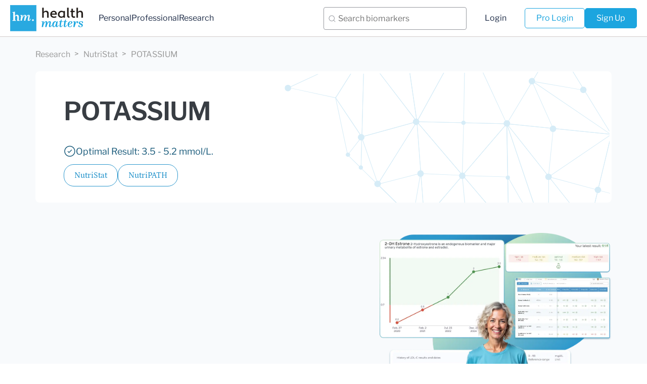

--- FILE ---
content_type: text/html; charset=utf-8
request_url: https://healthmatters.io/understand-blood-test-results/potassium-6
body_size: 28314
content:


<!DOCTYPE html>
<html lang="en" prefix="og: http://ogp.me/ns#">
  <head>
    <meta charset="utf-8">
    <meta http-equiv="X-UA-Compatible" content="IE=edge">
    <meta name="viewport" content="width=device-width, initial-scale=1, maximum-scale=1">

    <!-- Google Tag Manager -->
    <script>(function(w,d,s,l,i){w[l]=w[l]||[];w[l].push({'gtm.start':
      new Date().getTime(),event:'gtm.js'});var f=d.getElementsByTagName(s)[0],
      j=d.createElement(s),dl=l!='dataLayer'?'&l='+l:'';j.async=true;j.src=
      'https://www.googletagmanager.com/gtm.js?id='+i+dl;f.parentNode.insertBefore(j,f);
    })(window,document,'script','dataLayer','GTM-T33GZWK');</script>
    <!-- End Google Tag Manager -->

    
    
        

<!-- icons -->
<link rel="shortcut icon" href="/static/img/healthmatters/favicons/favicon.ico" type="image/x-icon">
<link rel="apple-touch-icon" sizes="180x180" href="/static/img/healthmatters/favicons/apple-touch-icon.png">
<link rel="icon" type="image/png" sizes="32x32" href="/static/img/healthmatters/favicons/favicon-32x32.png">
<link rel="icon" type="image/png" sizes="16x16" href="/static/img/healthmatters/favicons/favicon-16x16.png">
<link rel="manifest" href="/static/img/healthmatters/favicons/manifest.json">
<link rel="mask-icon" href="/static/img/healthmatters/favicons/safari-pinned-tab.svg" color="#5bbad5">

<!-- vendor specific tags -->
<meta name="msapplication-navbutton-color" content="#000">
<meta name="apple-mobile-web-app-status-bar-style" content="#000">
<meta name="theme-color" content="#ffffff">

        
<!-- open graph tags -->
<meta property="og:title" content="POTASSIUM - NutriStat | Healthmatters.io" />
<meta property="og:description" content="None" />
<meta property="og:type" content="website" />
<meta property="og:url" content="https://healthmatters.io/understand-blood-test-results/potassium-6" />
<meta property="og:image" content="https://healthmatters.io/static/img/healthmatters/hm_logo_og.png" alt="Healthmatters.io logo" />

<!-- other meta tags -->
<meta name="description" content="None">
<meta name="keywords" content="POTASSIUM, NutriStat, reference range, high, low, normal range, lab results">
<meta name="author" content="HealthMatters.io LLC">


    

    <!-- Chrome, Firefox OS and Opera -->
    <meta name="theme-color" content="#000">
    <!-- Windows Phone -->
    <meta name="msapplication-navbutton-color" content="#000">
    <!-- iOS Safari -->
    <meta name="apple-mobile-web-app-status-bar-style" content="#000">

    <title>
POTASSIUM - NutriStat
 - Lab Results explained |  HealthMatters.io
</title>
    
<script type="application/ld+json">
{
  "@context": "https://schema.org",
  "@type": "WebPage",
  "name": "POTASSIUM | Healthmatters.io",
  "description": "",
  "url": "https://healthmatters.io/understand-blood-test-results/potassium-6"
}
</script>
<script type="application/ld+json">
{
  "@context": "https://schema.org",
  "@type": "BreadcrumbList",
  "itemListElement": [
    {
      "@type": "ListItem",
      "position": 1,
      "name": "Research",
      "item": "https://healthmatters.io/understand-blood-test-results"
    },
    {
      "@type": "ListItem",
      "position": 2,
      "name": "POTASSIUM",
      "item": "https://healthmatters.io/understand-blood-test-results/potassium-6"
    }
  ]
}
</script>
<script type="application/ld+json">
    {
        "@context": "https://schema.org",
        "@type": "FAQPage",
        "mainEntity": [
            {
                "@type": "Question",
                "name": "What is Healthmatters, and who is it for?",
                "acceptedAnswer": {
                    "@type": "Answer",
                    "text": "Healthmatters is a personal health dashboard that helps you organize and understand your lab results. It collects and displays your medical test data from any lab in one secure, easy-to-use platform."
                }
            },
            {
                "@type": "Question",
                "name": "Who should use Healthmatters?",
                "acceptedAnswer": {
                    "@type": "Answer",
                    "text": "Individuals who want to track and understand their health over time, health professionals, such as doctors, nutritionists, and wellness coaches, need to manage and interpret lab data for their clients."
                }
            },
            {
                "@type": "Question",
                "name": "What can I do with a Healthmatters account?",
                "acceptedAnswer": {
                    "@type": "Answer",
                    "text": "With a Healthmatters account, you can: Upload lab reports from any lab, View your data in interactive graphs, tables, and timelines, Track trends and monitor changes over time, Customize your reference ranges, Export and share your full lab history, Access your results anytime, from any device. Professionals can also analyze client data more efficiently and save time managing lab reports."
                }
            },
            {
                "@type": "Question",
                "name": "What test results do you interpret?",
                "acceptedAnswer": {
                    "@type": "Answer",
                    "text": "Healthmatters.io personal account provides in-depth research on 4000+ biomarkers, including information and suggestions for test panels such as, but not limited to: The GI Effects® Comprehensive Stool Profile, GI-MAP, The NutrEval FMV®, The ION Profile, Amino Acids Profile, Dried Urine Test for Comprehensive Hormones (DUTCH), Organic Acids Test, Organix Comprehensive Profile, Toxic Metals, Complete Blood Count (CBC), Metabolic panel, Thyroid panel, Lipid Panel, Urinalysis, And many, many more."
                }
            },
            {
                "@type": "Question",
                "name": "Do you only accept reports from specific labs listed here?",
                "acceptedAnswer": {
                    "@type": "Answer",
                    "text": "While we work with many popular labs, we welcome reports from lots of other places too. It's as simple as this: if you can get a test done, you can upload it to Healthmatters and we can interpret results from any lab out there. If laboratories can analyze it, we can interpret it."
                }
            },
            {
                "@type": "Question",
                "name": "How do I get reports into my Healthmatters account?",
                "acceptedAnswer": {
                    "@type": "Answer",
                    "text": "There are two ways to add your test reports to your Healthmatters account. One option is to input the data using the data entry forms. The other method is to utilize our 'Data entry service.' Our data entry forms offer an easy, fast, and free way for you to input the reports yourself. Self-entry allows you to add an unlimited number of reports at no cost. We make the self-entry process user-friendly, providing dozens of templates that pre-populate the most popular laboratory panels and offering instant feedback on entered values. For those who prefer assistance, we offer a 'Data entry service' to help you input your data. Simply attach an image or file of your lab test results, and a qualified team member from our data entry team will add the results for you."
                }
            },
            {
                "@type": "Question",
                "name": "What is the Data Entry Service, and why does it cost $15 per report?",
                "acceptedAnswer": {
                    "@type": "Answer",
                    "text": "Our Data Entry Service is for when you don't want to manually type in your lab results yourself. You simply upload your report (PDF, image, or screenshot), and our trained team enters the information into your Healthmatters account for you — accurately and neatly organized, ready to view in graphs, tables, and timelines. The $15 per report covers the time and care it takes for a real person to review your file, make sure each result is entered correctly, and double-check for accuracy. This ensures your health data is precise and easy to work with — without you having to spend the time doing it yourself. Prefer to do it yourself? You can always use our free self-entry tool to add results manually — it just takes a bit more time and attention."
                }
            },
            {
                "@type": "Question",
                "name": "Does a personal account come with a data entry service?",
                "acceptedAnswer": {
                    "@type": "Answer",
                    "text": "For users on the Complete monthly plan, the first report is entered free of charge, and each additional report incurs a fee of $15. Unlimited account holders enjoy the entry of ten reports without charge. Subsequent reports are subject to a $15 fee per report. Additionally, users on the Complete plan can upgrade to a yearly subscription from the account settings. The annual subscription includes a data entry service for five reports."
                }
            },
            {
                "@type": "Question",
                "name": "How much does a professional account cost?",
                "acceptedAnswer": {
                    "@type": "Answer",
                    "text": "All professional accounts allow you to import and onboard an unlimited number of clients and their lab results. The distinction between professional plans lies solely in the data entry service. The Pro Monthly Plus plan is priced at $75 per month and includes a data entry service for five reports each month. Additional reports can be self-entered at no extra cost or, if preferred, you can use our data entry service for an additional fee of $15 per report. The Pro Monthly plan is priced at $45 per month and does not include a data entry service. Self-entry is free for an unlimited number of reports, and you can opt for the data entry service at a fee of $15 per report. You also have the option to upgrade to higher monthly or to annual plans, which come with substantial discounts. All upgrades can be done directly from your account."
                }
            },
            {
                "@type": "Question",
                "name": "How do I terminate my account?",
                "acceptedAnswer": {
                    "@type": "Answer",
                    "text": "Simply log in and navigate to your account settings to cancel your subscription. Scroll down to locate the 'Cancel' button at the bottom of the page. Ensure you cancel at least one day before the renewal date to prevent any charges. Once cancellation is requested, the subscription remains active until the conclusion of the current billing cycle."
                }
            },
            {
                "@type": "Question",
                "name": "How do I explore my results in my Healthmatters account?",
                "acceptedAnswer": {
                    "@type": "Answer",
                    "text": "Our goal has been to make your Healthmatters account as intuitive as possible. We’ve crafted multiple ways for you to navigate your data, whether you're glancing at a single report or delving into your historical test reports. 1. Graph View: Dive into a visual journey with our biomarker graphs, showcasing over 40 data points. Combining years of results unveils trends, empowering you to make informed decisions. Our visualization tools make it a breeze to compare and understand changes over time, even if your results are from different labs. A search function and filters simplify the exploration of extensive data, allowing you to focus on what needs attention. 2. All Tests View: Explore neatly organized reports on a timeline, highlighting crucial details like dates, critical results, and lab/panel names. Each report opens up to reveal in-depth descriptions and additional recommendations for each biomarker. The history of previous results is just a click away, and you can download a comprehensive report for deeper insights. Color-coded and user-friendly, it's designed for easy reading, understanding, and navigation. 3. Table View: For a holistic view of all biomarkers side by side, our table view is your go-to. Results are neatly displayed in a categorized and dated table, ideal for those with an extensive test history. Utilize sorting, filters, and color-coding to enhance your analysis and gain extra insights."
                }
            },
            {
                "@type": "Question",
                "name": "Can I download my information from my account?",
                "acceptedAnswer": {
                    "@type": "Answer",
                    "text": "Yes, you can download your information anytime. We offer two easy ways to export your lab data: 1. Download a CSV file: Go to Account Settings and scroll to the bottom of the page. There, you'll find a link to download all your labs as a CSV file. 2. Download an Excel file: To export your data in Excel format, go to either the Graph or Table view and click “Export Excel File.”"
                }
            },
            {
                "@type": "Question",
                "name": "Can I print my report?",
                "acceptedAnswer": {
                    "@type": "Answer",
                    "text": "Yes, you can print your report. To do so, navigate to 'All tests' and open the report you wish to print. You'll find a print button in the right corner of the report. Click on it, and your browser's print window will open. If you prefer to print in a bigger typeface, adjust the scale using the print window settings."
                }
            },
            {
                "@type": "Question",
                "name": "Can I secure my account with Two-Factor Authentication (2FA)?",
                "acceptedAnswer": {
                    "@type": "Answer",
                    "text": "Yes, you can! We highly recommend activating Two-Factor Authentication (2FA) for your account. To do so, please navigate to the 'Profile and Security' section of your account, where you will find instructions for activating 2FA."
                }
            },
            {
                "@type": "Question",
                "name": "Can I use a custom range for biomarkers?",
                "acceptedAnswer": {
                    "@type": "Answer",
                    "text": "Yes, you can. When entering values for the biomarker, you will see an 'Edit Range' button. Click this button, and you'll have the option to enter a custom range."
                }
            },
            {
                "@type": "Question",
                "name": "What’s the difference between personal and professional accounts?",
                "acceptedAnswer": {
                    "@type": "Answer",
                    "text": "A personal account is all about keeping your own lab test results in check. It's just for you and your personal use. The professional account is designed for health professionals who wish to track and organize their clients' laboratory results."
                }
            },
            {
                "@type": "Question",
                "name": "Where can I learn more about professional accounts?",
                "acceptedAnswer": {
                    "@type": "Answer",
                    "text": "To learn more about Healthmatters Pro, please refer to the professional page."
                }
            },
            {
                "@type": "Question",
                "name": "Can I share my results in the HealthMatters dashboard with my doctor?",
                "acceptedAnswer": {
                    "@type": "Answer",
                    "text": "Yes, you can! Simply go to the 'Invite Doctor' section, enter your doctor’s email address, and send the invitation. Your doctor will receive an email with secure access to view your results. You can revoke this access at any time. All shared information is securely encrypted and protected for your privacy."
                }
            },
            {
                "@type": "Question",
                "name": "Can I export my information to an Excel file?",
                "acceptedAnswer": {
                    "@type": "Answer",
                    "text": "Yes, you can! Go to the Graph view or Spreadsheet view. In the top-right corner, click 'Export to Excel,' and the file will be downloaded to your device."
                }
            }
        ]
    }
</script>



    <link href="/static/bower_components/bootstrap/dist/css/bootstrap.min.css" rel="stylesheet">
    <link href="/static/bower_components/font-awesome/css/font-awesome.min.css" rel="stylesheet">
    <link href="/static/bower_components/toastr/toastr.min.css" rel="stylesheet">

    
    <link rel="stylesheet" href="/static/bower_components/PACE/themes/blue/pace-theme-minimal.css">
    <script src="/static/bower_components/PACE/pace.min.js"></script>
        <script async src="https://www.googletagmanager.com/gtag/js?id=G-X2X82834F4"></script>
    <script>
      window.dataLayer = window.dataLayer || [];
      function gtag(){dataLayer.push(arguments);}
      gtag("js", new Date());
      gtag("config", "G-X2X82834F4");
    </script>
    




    <link href="/static/css/bundle.css?v=1767778191" rel="stylesheet">
    <link href="/static/css/themes/healthmatters/landing.css?v=1767778191" rel="stylesheet">

    <!-- Calendly link widget begin -->
    <link href="https://assets.calendly.com/assets/external/widget.css" rel="stylesheet">
    <script src="https://assets.calendly.com/assets/external/widget.js" type="text/javascript"></script>

    <!-- HTML5 shim and Respond.js for IE8 support of HTML5 elements and media queries -->
    <!--[if lt IE 9]>
    <script src="https://oss.maxcdn.com/html5shiv/3.7.2/html5shiv.min.js"></script>
    <script src="https://oss.maxcdn.com/respond/1.4.2/respond.min.js"></script>
    <![endif]-->

    
    <style>
      body {
        opacity: 0;
        overflow-x: hidden;
      }
    </style>

  </head>

  <body class=" hidden">
    <!-- Google Tag Manager (noscript) -->
    <noscript><iframe src="https://www.googletagmanager.com/ns.html?id=GTM-T33GZWK"
    height="0" width="0" style="display:none;visibility:hidden"></iframe></noscript>
    <!-- End Google Tag Manager (noscript) -->


    
  <header class="header ">
      
      <div class="clearfix header_wrap">
        <div class="header-container">

          <div class="left-panel">
            <a href="/" class="logo">
              
<img src="/static/img/healthmatters/logo-dark.svg" alt="Healthmatters.io logo. Healthmatters logo"
  class="img-responsive">

            </a>

            <div class="left-panel__navigation">
              <a href="/" class="navigation_link ">Personal</a>
              <a href="/plans/healthmatters-pro" class="navigation_link ">Professional</a>
              <a href="/understand-blood-test-research" class="navigation_link ">Research</a>
            </div>
          </div>


          <div class="right-panel">
            <div class="biomarker-search-desktop">
              

<div class="biomarker-search">
    <div class="biomarker-search__input-wrapper">
        <input
            type="text"
            id="biomarker-search"
            class="biomarker-search__input"
            placeholder="Search biomarkers"
            autocomplete="off"
        />
        <button type="button" class="biomarker-search__clear-btn">
            <svg
                width="16"
                height="16"
                viewBox="0 0 16 16"
                fill="none"
                xmlns="http://www.w3.org/2000/svg"
            >
                <path
                    d="M12 4L4 12M4 4l8 8"
                    stroke="#2B2D2F"
                    stroke-width="1"
                    stroke-linecap="round"
                    stroke-linejoin="round"
                />
            </svg>
        </button>
        <div
            id="search-results"
            class="biomarker-search__results-dropdown"
        ></div>
    </div>
</div>

<script src="/static/js/third_party/axios.min.js"></script>

            </div>
            <div class="right-panel__navigation">
              <a class="navigation_link " href="/accounts/login/">Login</a>
              <div class="right-panel__navigation-buttons">
                <a class="header__button header__button--outline  " href="https://pro.healthmatters.io/accounts/login/">Pro Login</a>

                
                  <a href="/plans/personal" class="header__button header__button--solid">Sign Up</a>
                
              </div>
            </div>
          </div>


          <div class="login-tablet">
            
              <a href="/plans/personal" class="header__button header__button--solid">
                Upload Your Test
              </a>
            
          </div>


          <button class="header__search-block-toggler">
            <img
              src="/static/img/healthmatters/search-icon.svg"
              alt="search icon"
              class=""
              loading="lazy"
             />
          </button>

          <div class="hamburger">
              <div class="menu-icon"></div>
          </div>
          <div class="mobile-menu">
            <div class="container mobile-menu_content">
                <div class="mobile-menu_inner-top">
                  <a class="mobile-menu_item " href="/" class="active">Personal</a>
                  <a class="mobile-menu_item " href="/plans/healthmatters-pro" class="active">Professional</a>
                  <a class="mobile-menu_item " href="/understand-blood-test-research">Research</a>
                </div>
                <div class="mobile-menu_inner-bottom">
                  <a class="mobile-menu_item " href="/plans/personal">Sign Up</a>
                  <a class="mobile-menu_item " href="/accounts/login/">Login</a>
                  <a class="mobile-menu_item header-pro-login " href="https://pro.healthmatters.io/accounts/login/">Pro Login</a>
                </div>
              </div>
            </div>
          </div>
        </div>
      </div>
      
  </header>

  <div class="biomarker-search-mobile">
    

<div class="biomarker-search">
    <div class="biomarker-search__input-wrapper">
        <input
            type="text"
            id="biomarker-search"
            class="biomarker-search__input"
            placeholder="Search biomarkers"
            autocomplete="off"
        />
        <button type="button" class="biomarker-search__clear-btn">
            <svg
                width="16"
                height="16"
                viewBox="0 0 16 16"
                fill="none"
                xmlns="http://www.w3.org/2000/svg"
            >
                <path
                    d="M12 4L4 12M4 4l8 8"
                    stroke="#2B2D2F"
                    stroke-width="1"
                    stroke-linecap="round"
                    stroke-linejoin="round"
                />
            </svg>
        </button>
        <div
            id="search-results"
            class="biomarker-search__results-dropdown"
        ></div>
    </div>
</div>

<script src="/static/js/third_party/axios.min.js"></script>

  </div>



    
<div class="breadmarks">
  <div class="container">
    <div class="breadmarks_wrap">
      <a href="/understand-blood-test-research" class="breadmarks_link">Research</a>
      <a href="/biomarker-categories/nutristat" class="breadmarks_link">NutriStat</a>
      <a href="#" class="breadmarks_link">POTASSIUM</a>
    </div>
  </div>
</div>

<div class="biomarker-detail">
  

<div class="container">
    <div class="header-detail">
      <div class="header-detail__content-wrapper">
          <h1 class="header-detail__biomarker-name">POTASSIUM</h1>
          <div class="sample-tag-wrapper">
    
        
    
</div>

          

          
              <div class="header-detail__optimal-result">
                  <img src="/static/img/healthmatters/check-circle-icon.svg" alt="check icon" class="img-responsive">
                  Optimal Result:
                  
                  
                  3.5 - 5.2 mmol/L.
                  
              </div>
          

          <div class="header_category-wrapper">
              <a href="/biomarker-categories/nutristat" class="header_category">
                NutriStat
              </a>
              
              <a href="/laboratories/nutripath" class="header_category">
                NutriPATH
              </a>
              
              
          </div>
        </div>
    </div>
</div>


    <div class="container">
      <div class="content-wrapper">
        <div>
          <div class="desc-element">
            <div class="desc-element_text">
              
            </div>
          </div>

          

          


        </div>

        

<div class="sticky-cta-wrapper">
    <img
        src="/static/img/healthmatters/biomarker-page/cta-block-image.webp"
        alt=""
        class="sticky-cta-wrapper__image"
        loading="lazy"
    />
    <div class="sticky-cta-wrapper__content">
        <h3 class="title-section text-center sticky-cta-wrapper__title">
            All Your Lab Results. <br />One Simple Dashboard.
        </h3>
        <button
            onclick="selectPlan('hm-monthly-15', event)"
            class="btn-large-rounded btn-large-rounded--blue sticky-cta-wrapper__btn"
        >
            Get Started in Minutes
        </button>
    </div>
</div>

      </div>
    </div>

    

<section class="biomarker-signup">
    <div class="container">
        <div class="biomarker-signup__wrapper">
            <div class="biomarker-signup__text-col">
                <h2 class="title-section biomarker-signup__title hidden-md  hidden-sm hidden-xs">
                    Import, Track, and Share Your Lab Results Easily
                </h2>
                <h2 class="title-section biomarker-signup__title hidden-lg">
                    Import, Track, and Share Your Lab Results
                </h2>
                <p class="biomarker-signup__text">
                    Import lab results from multiple providers, track changes
                    over time, customize your reference ranges, and get clear
                    explanations for each result. Everything is stored securely,
                    exportable in one organized file, and shareable with your
                    doctor—or anyone you choose.
                </p>
                <div class="biomarker-signup__btn-block">
                    <button
                        class="base-button btn-animated biomarker-signup__btn"
                        onclick="selectPlan('hm-monthly-15', event)"
                    >
                        <span class="btn__content">Sign Up</span>
                        <div class="btn__loading-block">
                            <span>Loading...</span>
                            <img
                                src="/static/img/healthmatters/private-plan/loading-icon.svg"
                                alt="decoration"
                                loading="lazy"
                            />
                        </div>
                    </button>
                    <p class="biomarker-signup__notice">
                        Cancel or upgrade anytime
                    </p>
                </div>
            </div>
            <div class="biomarker-signup__image-col">
                <img
                    src="/static/img/healthmatters/biomarker-page/signup-banner-image.webp"
                    alt="application interface showing biomarker tracking features"
                    loading="lazy"
                />
            </div>
        </div>
    </div>
</section>


    

    

<section class="labs-section">
    <div class="container">
        <p class="suptitle-section labs-section__suptitle">
            Laboratories
        </p>
        <h2 class="text-center title-section labs-section__title">
            Bring All Your Lab Results Together — In One Place
        </h2>
        <p class="labs-section__subtitle">
            We accept reports from any lab, so you can easily collect and
            organize all your health information in one secure spot.
        </p>
    </div>
    <div class="labs-section__slider">
        <div class="labs-section__item">
            <img
                src="/static/img/healthmatters/labs/lab_corp.webp"
                alt="lab corp logo"
                loading="lazy"
            />
        </div>
        <div class="labs-section__item">
            <img
                src="/static/img/healthmatters/labs/genova_diagnostics.webp"
                alt="genova diagnostics logo"
                loading="lazy"
            />
        </div>
        <div class="labs-section__item">
            <img
                src="/static/img/healthmatters/labs/quest_diagnostics.webp"
                alt="quest diagnostics logo"
                loading="lazy"
            />
        </div>
        <div class="labs-section__item">
            <img
                src="/static/img/healthmatters/labs/dutch_test.webp"
                alt="dutch test logo"
                loading="lazy"
            />
        </div>
        <div class="labs-section__item">
            <img
                src="/static/img/healthmatters/labs/doctors_data.webp"
                alt="doctors data logo"
                loading="lazy"
            />
        </div>
        <div class="labs-section__item">
            <img
                src="/static/img/healthmatters/labs/vibrant_america.webp"
                alt="vibrant america logo"
                loading="lazy"
            />
        </div>
        <div class="labs-section__item">
            <img
                src="/static/img/healthmatters/labs/diagnostic_solutions.webp"
                alt="diagnostic solutions logo"
                loading="lazy"
            />
        </div>
        <div class="labs-section__item">
            <img
                src="/static/img/healthmatters/labs/zrt_laboratory.webp"
                alt="zrt laboratory logo"
                loading="lazy"
            />
        </div>
        <div class="labs-section__item">
            <img
                src="/static/img/healthmatters/labs/the_great_plains_laboratory.webp"
                alt="the great plains laboratory logo"
                loading="lazy"
            />
        </div>
        <div class="labs-section__item">
            <img
                src="/static/img/healthmatters/labs/cyrex_laboratories.webp"
                alt="cyrex laboratories logo"
                loading="lazy"
            />
        </div>
        <div class="labs-section__item">
            <img
                src="/static/img/healthmatters/labs/spectracell.webp"
                alt="spectracell logo"
                loading="lazy"
            />
        </div>
    </div>
</section>

    

<section class="biomarker-pricing-section">
    <div class="container">
        <p class="suptitle-section">Pricing Table</p>
        <h2
            class="text-center title-section biomarker-pricing-section__title hidden-xs"
        >
            Gather Your Lab History — and Finally Make Sense of It
        </h2>
        <h2
            class="text-center title-section biomarker-pricing-section__title hidden-sm hidden-md hidden-lg"
        >
            Finally, Your Lab Results Organized and Clear
        </h2>
        <p class="biomarker-pricing-section__subtitle hidden-xs">
            Choose the plan that fits you — and turn scattered lab reports into
            clear insights you can finally use.
        </p>
        <p
            class="biomarker-pricing-section__subtitle hidden-sm hidden-md hidden-lg"
        >
            Pick a plan that fits you — and turn scattered lab reports into
            clarity.
        </p>

        <div class="biomarker-pricing">
            <div class="biomarker-pricing__left-col">
                <div
                    class="biomarker-pricing__head biomarker-pricing__head--personal"
                >
                    <img
                        src="/static/img/healthmatters/biomarker-page/personal-plans-icon.svg"
                        alt="decoration"
                        loading="lazy"
                    />
                    <p>Personal plans</p>
                </div>
            </div>
            <div class="biomarker-pricing__right-col hidden-xs hidden-sm">
                <div
                    class="biomarker-pricing__head biomarker-pricing__head--professional"
                >
                    <img
                        src="/static/img/healthmatters/biomarker-page/pro-plan-icon.svg"
                        alt="decoration"
                        loading="lazy"
                    />
                    <p>Professional plan</p>
                </div>
            </div>
            <div class="biomarker-pricing__left-col">
                <div class="biomarker-pricing__body">
                    <div class="card-price card-price--index">
                        <div class="card-price__head">
                            <p class="card-price__price">
                                $15<span>/ month</span>
                            </p>
                            <h4 class="card-price__name">
                                Complete Plan
                            </h4>
                            <p class="card-price__subtitle">
                                Access your lab reports, explanations, and
                                tracking tools.
                            </p>
                        </div>

                        <ul class="card-price__list">
                            <li>
                                <span>
                                    <strong>Import</strong> lab results from any
                                    provider
                                </span>
                            </li>
                            <li>
                                <span>
                                    <strong>Track</strong> all results with
                                    visual tools
                                </span>
                            </li>
                            <li>
                                <span>
                                    <strong>Customize</strong> your reference
                                    ranges
                                </span>
                            </li>
                            <li>
                                <span>
                                    <strong>Export</strong> your full lab
                                    history anytime
                                </span>
                            </li>
                            <li>
                                <span>
                                    <strong>Share</strong> results securely with
                                    anyone
                                </span>
                            </li>
                            <li>
                                <span>
                                    <strong>Begin</strong> with first report
                                    entered
                                </span>
                            </li>
                            <li>
                                <span>
                                    <strong>Cancel</strong> or upgrade anytime
                                </span>
                            </li>
                        </ul>

                        <button
                            onclick="selectPlan('hm-monthly-15', event)"
                            class="card-price__btn btn-animated"
                        >
                            <span class="btn__content">Sign Up</span>
                            <div class="btn__loading-block">
                                <span>Loading...</span>
                                <img
                                    src="/static/img/healthmatters/private-plan/loading-icon.svg"
                                    alt="loading icon"
                                    loading="lazy"
                                />
                            </div>
                        </button>
                    </div>
                    <div class="card-price card-price--index">
                        <div class="card-price__head">
                            <p class="card-price__price">
                                $250<span>/ once</span>
                            </p>
                            <h4 class="card-price__name">
                                Unlimited Account
                            </h4>
                            <p class="card-price__subtitle">
                                Pay once, access everything—no monthly fees, no
                                limits.
                            </p>
                        </div>

                        <ul class="card-price__list">
                            <li>
                                <span>
                                    <strong>Import</strong> lab results from any
                                    provider
                                </span>
                            </li>
                            <li>
                                <span>
                                    <strong>Track</strong> all results with
                                    visual tools
                                </span>
                            </li>
                            <li>
                                <span>
                                    <strong>Customize</strong> your reference
                                    ranges
                                </span>
                            </li>
                            <li>
                                <span>
                                    <strong>Export</strong> your full lab
                                    history anytime
                                </span>
                            </li>
                            <li>
                                <span>
                                    <strong>Share</strong> results securely with
                                    anyone
                                </span>
                            </li>
                            <li>
                                <span>
                                    <strong>Receive 10 reports</strong> entered
                                    for you
                                </span>
                            </li>
                            <li>
                                <span>
                                    <strong
                                        >Skip the $15/month subscription
                                        —</strong
                                    >
                                    no recurring payments ever
                                </span>
                            </li>
                        </ul>

                        <button
                            onclick="selectPlan('hm-unlimited-250', event)"
                            class="card-price__btn btn-animated"
                        >
                            <span class="btn__content">Sign Up</span>
                            <div class="btn__loading-block">
                                <span>Loading...</span>
                                <img
                                    src="/static/img/healthmatters/private-plan/loading-icon.svg"
                                    alt="loading icon"
                                    loading="lazy"
                                />
                            </div>
                        </button>
                    </div>
                </div>
            </div>
            <div class="biomarker-pricing__right-col hidden-md hidden-lg">
                <div
                    class="biomarker-pricing__head biomarker-pricing__head--professional"
                >
                    <img
                        src="/static/img/healthmatters/biomarker-page/pro-plan-icon.svg"
                        alt="decoration"
                        loading="lazy"
                    />
                    <p>Professional plan</p>
                </div>
            </div>
            <div class="biomarker-pricing__right-col">
                <div class="biomarker-pricing__body">
                    <div class="card-price card-price--index">
                        <div class="card-price__head">
                            <p class="card-price__price">
                                $45<span>/ month</span>
                            </p>
                            <h4 class="card-price__name">
                                Pro Monthly
                            </h4>
                            <p class="card-price__subtitle">
                                Designed for professionals managing their
                                clients' lab reports
                            </p>
                        </div>

                        <ul class="card-price__list">
                            <li>
                                <span>
                                    <strong>Import</strong> lab results from any
                                    provider
                                </span>
                            </li>
                            <li>
                                <span>
                                    <strong>Track</strong> lab results for
                                    multiple clients
                                </span>
                            </li>
                            <li>
                                <span>
                                    <strong>Customize</strong> reference ranges
                                    per client
                                </span>
                            </li>
                            <li>
                                <span>
                                    <strong>Export</strong> lab histories and
                                    reports
                                </span>
                            </li>
                            <li class="hidden-xs hidden-sm">
                                <span>
                                    <strong>Share</strong> results and reports
                                    with clients
                                </span>
                            </li>
                            <li class="hidden-md hidden-lg">
                                <span>
                                    <strong>Invite</strong> clients to their
                                    accounts
                                </span>
                            </li>

                            <li>
                                <span>
                                    <strong>Begin</strong> with first report
                                    entered by us
                                </span>
                            </li>
                            <li>
                                <span>
                                    <strong>Cancel</strong> or upgrade anytime
                                </span>
                            </li>
                        </ul>

                        <button
                            onclick="selectPlan('price_1HXVFFJGh2TJ4q9A9qw0RilK', event)"
                            class="card-price__btn btn-animated"
                        >
                            <span class="btn__content">Sign Up</span>
                            <div class="btn__loading-block">
                                <span>Loading...</span>
                                <img
                                    src="/static/img/healthmatters/private-plan/loading-icon.svg"
                                    alt="loading icon"
                                    loading="lazy"
                                />
                            </div>
                        </button>
                    </div>
                </div>
            </div>
        </div>
    </div>
</section>

    

<section class="membership-features-section">
    <div class="container">
        <p class="suptitle-section membership-features-section__suptitle">
            About membership
        </p>
        <h2 class="title-section membership-features-section__title">
            What's included in a Healthmatters membership
        </h2>
        <div class="membership-features">
            <div class="membership-feature">
                <h4 class="membership-feature__title">
                    <img
                        src="/static/img/healthmatters/biomarker-page/membership-features/membership-feature-logo-1.svg"
                        alt="microscope icon"
                        loading="lazy"
                    />
                    Import Lab Results from Any Source
                </h4>
                <p class="membership-feature__text hidden-xs hidden-sm">
                    Easily upload lab results from any provider, whether it's a
                    hospital, independent lab, or home testing service. We
                    support PDFs, scanned documents, and JPEGs from patient
                    portals. No need to log in to multiple platforms —
                    everything is centralized in one secure space.
                </p>
                <p class="membership-feature__text hidden-md hidden-lg">
                    Easily upload lab results from any provider — we support
                    PDFs, scans, and images. Keep all your reports organized in
                    one secure place.
                </p>
            </div>
            <div class="membership-feature">
                <h4 class="membership-feature__title">
                    <img
                        src="/static/img/healthmatters/biomarker-page/membership-features/membership-feature-logo-2.svg"
                        alt="person icon"
                        loading="lazy"
                    />
                    See Your Health Timeline
                </h4>
                <p class="membership-feature__text hidden-xs hidden-sm">
                    Every lab result is automatically organized on a
                    chronological timeline, giving you a complete picture of
                    your health journey. Whether you're tracking a condition,
                    managing treatments, or staying proactive, the timeline
                    helps you and your doctor understand how things progress
                    over time.
                </p>
                <p class="membership-feature__text hidden-md hidden-lg">
                    Every lab result is automatically organized on a
                    chronological timeline, giving you a complete picture of
                    your health journey.
                </p>
            </div>
            <div class="membership-feature">
                <h4 class="membership-feature__title">
                    <img
                        src="/static/img/healthmatters/biomarker-page/membership-features/membership-feature-logo-3.svg"
                        alt="book icon"
                        loading="lazy"
                    />
                    Understand What Your Results Mean
                </h4>
                <p class="membership-feature__text hidden-xs hidden-sm">
                    Whether it's a blood test, GI panel, urinalysis, or
                    something else, lab reports measure numerous biomarkers that
                    reveal what's happening inside your body. Our extensive
                    database covers over 10,000 biomarkers, providing clear,
                    simple explanations of what each result means and how you
                    can take action—no matter your membership level. Say goodbye
                    to confusion and get the insights you need to better
                    understand your health.
                </p>
                <p class="membership-feature__text hidden-md hidden-lg">
                    Our database covers over 10,000 biomarkers with clear,
                    simple explanations—so you can finally understand your
                    results and what to do next.
                </p>
            </div>
            <div class="membership-feature">
                <h4 class="membership-feature__title">
                    <img
                        src="/static/img/healthmatters/biomarker-page/membership-features/membership-feature-logo-4.svg"
                        alt="textbook icon"
                        loading="lazy"
                    />
                    <span class="hidden-sm hidden-md"
                        >Enter Your Lab Reports Yourself — Always Free</span
                    >
                    <span class="hidden-xs hidden-lg"
                        >Enter Your Lab Reports — Always Free</span
                    >
                </h4>
                <p
                    class="membership-feature__text membership-feature__text hidden-xs hidden-sm"
                >
                    If you'd like to handle inputting your health data into your
                    account, you can do so with our easy-to-use data entry
                    forms. Our user-friendly form is designed to guide you
                    through the quick and easy submission process, making it
                    simple to keep track of your health metrics. This is
                    available to both Complete plan and Unlimited plan members.
                </p>
                <p
                    class="membership-feature__text hidden-xs hidden-md hidden-lg"
                >
                    Our user-friendly form guides you through a quick, simple
                    submission process, making it easy to enter your health
                    metrics.
                </p>
                <p
                    class="membership-feature__text hidden-sm hidden-md hidden-lg"
                >
                    Add your results anytime with our easy entry form. It's
                    quick, guided, and helps you stay organized — free for all
                    members.
                </p>
            </div>
            <div class="membership-feature">
                <h4 class="membership-feature__title">
                    <img
                        src="/static/img/healthmatters/biomarker-page/membership-features/membership-feature-logo-5.svg"
                        alt="textbook icon"
                        loading="lazy"
                    />
                    Visualize Your Results
                </h4>
                <p
                    class="membership-feature__text membership-feature__text hidden-xs hidden-sm"
                >
                    View your lab data through easy-to-read graphs and tables.
                    Quickly spot patterns, track changes, and compare results
                    across different dates — all without digging through
                    multiple reports. You can also select and compare graphs of
                    specific biomarkers side-by-side to better understand how
                    they relate and change over time.
                </p>
                <p class="membership-feature__text hidden-md hidden-lg">
                    See your lab reports in clear graphs and tables. Spot
                    patterns, track changes, and compare results over time — all
                    in one place.
                </p>
            </div>
            <div class="membership-feature">
                <h4 class="membership-feature__title">
                    <img
                        src="/static/img/healthmatters/biomarker-page/membership-features/membership-feature-logo-6.svg"
                        alt="folder icon"
                        loading="lazy"
                    />
                    <span class="hidden-xs hidden-sm"
                        >Export Your Complete Lab History in a Single File</span
                    >
                    <span class="hidden-md hidden-lg"
                        >Export Your Complete Lab History</span
                    >
                </h4>
                <p
                    class="membership-feature__text membership-feature__text hidden-xs hidden-sm"
                >
                    After collecting lab results from different providers, you
                    can download your entire history combined into a single
                    file. Choose from PDF, Excel, or CSV formats to easily
                    review, share, or get a second opinion—no more juggling
                    multiple reports.
                </p>
                <p class="membership-feature__text hidden-md hidden-lg">
                    After collecting lab results from different providers, you
                    can download your entire history combined into a single
                    file.
                </p>
            </div>
            <div class="membership-feature">
                <h4 class="membership-feature__title">
                    <img
                        src="/static/img/healthmatters/biomarker-page/membership-features/membership-feature-logo-7.svg"
                        alt="folder icon"
                        loading="lazy"
                    />
                    <span class="hidden-xs hidden-sm hidden-md"
                        >Comprehensive Data Entry Service for Your Reports</span
                    >
                    <span class="hidden-lg"
                        >Data Entry Service for Your Reports</span
                    >
                </h4>
                <p
                    class="membership-feature__text membership-feature__text hidden-xs hidden-sm"
                >
                    Our inclusive service handles the data entry for your lab
                    reports. Just submit your information and we'll take care of
                    the rest. Complete plan members receive one report entered
                    for free, then $15 per report after that. Unlimited plan
                    members receive ten report entries for free, then $15 per
                    report after that.
                </p>
                <p class="membership-feature__text hidden-md hidden-lg">
                    Our inclusive service handles the data entry for your lab
                    reports. Just submit your information and we'll take care of
                    the rest.
                </p>
            </div>
            <div class="membership-feature">
                <h4 class="membership-feature__title">
                    <img
                        src="/static/img/healthmatters/biomarker-page/membership-features/membership-feature-logo-8.svg"
                        alt="card icon"
                        loading="lazy"
                    />
                    Securely Share With Anyone You Trust
                </h4>
                <p
                    class="membership-feature__text membership-feature__text hidden-xs hidden-sm"
                >
                    Whether you're working with a doctor, nutritionist,
                    caregiver, or wellness coach, you can securely share your
                    complete lab history by sending an invite link to anyone you
                    trust. You have full control over who sees your information
                    and for how long, ensuring your privacy and peace of mind at
                    every step.
                </p>
                <p class="membership-feature__text hidden-md hidden-lg">
                    Share your full lab history with your doctor, nutritionist,
                    or coach using a secure invite link.
                </p>
            </div>
        </div>
        <button
            onclick="selectPlan('hm-monthly-15', event)"
            class="btn-new-style btn-new-style-outline btn-animated membership-features-section__btn"
        >
            <span class="btn__content">Start Organizing My Results</span>
            <div class="btn__loading-block">
                <span>Loading...</span>
                <img
                    src="/static/img/healthmatters/private-plan/loading-icon.svg"
                    alt="decoration"
                    loading="lazy"
                />
            </div>
        </button>
    </div>
</section>

    

<section class="index-learn">
    <div class="container">
        <div class="index-learn__wrapper">
            <div class="index-learn__content">
                <p
                    class="text-center suptitle-section hidden-xs index-learn__suptitle"
                >
                    Discover
                </p>
                <h2 class="text-center title-section index-learn__title">
                    Let Your Lab Results Tell the Full Story
                </h2>
                <h3 class="text-center index-learn__subtitle hidden-xs">
                    Once your results are in one place, see the bigger picture —
                    track trends over time, compare data side by side, export
                    your full history, and share securely with anyone you trust.
                </h3>
                <button
                    onclick="selectPlan('hm-unlimited-250', event)"
                    class="btn-animated btn-large-rounded btn-large-rounded--pink index-learn__btn hidden-xs"
                >
                    <span class="btn__content">Get Started</span>
                    <div class="btn__loading-block">
                        <span>Loading...</span>
                        <img
                            src="/static/img/healthmatters/private-plan/loading-icon.svg"
                            alt="decoration"
                            loading="lazy"
                        />
                    </div>
                </button>
            </div>

            <img
                src="/static/img/healthmatters/index/index-learn-1.webp"
                alt=""
                class="index-learn__image index-learn__image--1"
                loading="lazy"
            />
            <img
                src="/static/img/healthmatters/index/index-learn-2.webp"
                alt=""
                class="index-learn__image index-learn__image--2"
                loading="lazy"
            />
            <img
                src="/static/img/healthmatters/index/index-learn-3.webp"
                alt=""
                class="index-learn__image index-learn__image--3"
                loading="lazy"
            />
            <img
                src="/static/img/healthmatters/index/index-learn-4.webp"
                alt=""
                class="index-learn__image index-learn__image--4"
                loading="lazy"
            />
            <img
                src="/static/img/healthmatters/index/index-learn-logos-circle.svg"
                alt=""
                class="index-learn__image index-learn__image--5"
                loading="lazy"
            />
        </div>

        <h3
            class="text-center index-learn__subtitle hidden-sm hidden-md hidden-lg"
        >
            Bring all your results together to compare, track progress, export
            your history, and share securely.
        </h3>
        <button
            onclick="selectPlan('hm-unlimited-250', event)"
            class="btn-animated btn-large-rounded btn-large-rounded--pink index-learn__btn hidden-sm hidden-md hidden-lg"
        >
            <span class="btn__content">Get Started</span>
            <div class="btn__loading-block">
                <span>Loading...</span>
                <img
                    src="/static/img/healthmatters/private-plan/loading-icon.svg"
                    alt="decoration"
                    loading="lazy"
                />
            </div>
        </button>
    </div>
</section>

    

<section class="reviews-section">
    <div class="container">
        <div class="reviews-section__header">
            <h2 class="title-section reviews-section__title">
                What Healthmatters Members Are Saying
            </h2>
            <div class="reviews-slider-buttons">
                <button
                    class="reviews-slider-button reviews-slider-button--prev"
                >
                    <svg>
                        <use xlink:href="#slider-button-next"></use>
                    </svg>
                </button>
                <button
                    class="reviews-slider-button reviews-slider-button--next"
                >
                    <svg>
                        <use xlink:href="#slider-button-next"></use>
                    </svg>
                </button>
            </div>
        </div>
    </div>

    <div class="reviews js-reviews-slider">
        <div class="review">
            <img
                src="/static/img/healthmatters/biomarker-page/5-stars-reviews.svg"
                alt="5 stars rating"
                loading="lazy"
                class="review__stars"
            />
            <p class="review__text">
                I have been using Healthmatters.io since 2021. I travel all over
                the world and use different doctors and health facilities. This
                site has allowed me to consolidate all my various test results
                over 14 years in one place. And every doctor that I show this to
                has been impressed. Because with  any health professional I talk
                to, I can pull up historical results in seconds. It is
                invaluable. Even going back to the same doctor, they usually do
                not have the historical results from their facility in a graph
                format. That has been very helpful.
            </p>
            <p class="review__name">Anthony</p>
            <p class="review__title">
                Unlimited Plan Member since 2021
            </p>
        </div>
        <div class="review">
            <img
                src="/static/img/healthmatters/biomarker-page/5-stars-reviews.svg"
                alt="5 stars rating"
                loading="lazy"
                class="review__stars"
            />
            <p class="review__text">
                What fantastic service and great, easy-to-follow layouts! I love
                your website; it makes it so helpful to see patterns in my
                health data. It's truly a pleasure to use. I only wish the NHS
                was as organized and quick as Healthmatters.io. You've set a new
                standard for health tracking!
            </p>
            <p class="review__name">Karin</p>
            <p class="review__title">
                Advanced Plan Member since 2020
            </p>
        </div>
        <div class="review">
            <img
                src="/static/img/healthmatters/biomarker-page/5-stars-reviews.svg"
                alt="5 stars rating"
                loading="lazy"
                class="review__stars"
            />

            <p class="review__text">
                As a PRO member and medical practitioner, Healthmatters.io has
                been an invaluable tool for tracking my clients' data. The
                layout is intuitive, making it easy to monitor trends and spot
                patterns over time. The ability to customize reports and charts
                helps me present information clearly to my clients, improving
                communication and outcomes. It's streamlined my workflow, saving
                me time and providing insights at a glance. Highly recommended
                for any practitioner looking for a comprehensive and
                user-friendly solution to track patient labs!
            </p>
            <p class="review__name">Paul</p>
            <p class="review__title">
                Healthmatters Pro Member since 2024
            </p>
        </div>
    </div>
</section>

    <div class="promo-banner">
    <div class="container">
        <div class="promo-banner__inner">
            <h2 class="promo-banner__title">
                Use promo code to save 10% off any plan.
            </h2>
            <div class="promo-banner__code">
                <div class="promo-banner__form-wrapper">
                    <div class="promo-banner__form" copy-block="true">
                        <input
                            type="text"
                            class="promo-banner__input"
                            value="HEALTH10"
                            id="discount10-input"
                        />
                        <button class="promo-banner__copy-button">
                            Copy
                        </button>
                    </div>
                </div>
            </div>
        </div>
    </div>
</div>

    

<section class="faq-section">
    <div class="container">
        <h2 class="text-center title-section faq-section__title">Frequently asked questions</h2>

        <div class="accordion-faq">
            <div class="accordion-faq__wrap">
                <button class="accordion-faq__item js-accordion-item">
                    What is Healthmatters, and who is it for?
                </button>
                <div class="accordion-faq__panel">
                    <div class="accordion-faq__panel-inner">
                        <p>
                            Healthmatters is a personal health dashboard that
                            helps you organize and understand your lab results.
                            It collects and displays your medical test data from
                            any lab in one secure, easy-to-use platform.
                        </p>
                    </div>
                </div>
            </div>
            <div class="accordion-faq__wrap">
                <button class="accordion-faq__item js-accordion-item">
                    Who should use Healthmatters?
                </button>
                <div class="accordion-faq__panel">
                    <div class="accordion-faq__panel-inner">
                        <ul>
                            <li>
                                Individuals who want to track and understand
                                their health over time.
                            </li>
                            <li>
                                Health professionals, such as doctors,
                                nutritionists, and wellness coaches, need to
                                manage and interpret lab data for their clients.
                            </li>
                        </ul>
                    </div>
                </div>
            </div>
            <div class="accordion-faq__wrap">
                <button class="accordion-faq__item js-accordion-item">
                    What can I do with a Healthmatters account?
                </button>
                <div class="accordion-faq__panel">
                    <div class="accordion-faq__panel-inner">
                        <p>With a Healthmatters account, you can:</p>
                        <ul>
                            <li>Upload lab reports from any lab</li>
                            <li>
                                View your data in interactive graphs, tables,
                                and timelines
                            </li>
                            <li>Track trends and monitor changes over time</li>
                            <li>Customize your reference ranges</li>
                            <li>Export and share your full lab history</li>
                            <li>
                                Access your results anytime, from any device
                            </li>
                        </ul>
                        <p>
                            Professionals can also analyze client data more
                            efficiently and save time managing lab reports.
                        </p>
                    </div>
                </div>
            </div>
            <div class="accordion-faq__wrap">
                <button class="accordion-faq__item js-accordion-item">
                    What test results do you interpret?
                </button>
                <div class="accordion-faq__panel">
                    <div class="accordion-faq__panel-inner">
                        <p>
                            Healthmatters.io personal account provides in-depth
                            research on 4000+ biomarkers, including information
                            and suggestions for test panels such as, but not
                            limited to:
                        </p>

                        <ul>
                            <li>
                                The GI Effects® Comprehensive Stool Profile,
                            </li>
                            <li>GI-MAP,</li>
                            <li>The NutrEval FMV®,</li>
                            <li>The ION Profile,</li>
                            <li>Amino Acids Profile,</li>
                            <li>
                                Dried Urine Test for Comprehensive Hormones
                                (DUTCH),
                            </li>
                            <li>Organic Acids Test,</li>
                            <li>Organix Comprehensive Profile,</li>
                            <li>Toxic Metals,</li>
                            <li>Complete Blood Count (CBC),</li>
                            <li>Metabolic panel,</li>
                            <li>Thyroid panel,</li>
                            <li>Lipid Panel,</li>
                            <li>Urinalysis,</li>
                            <li>And many, many more.</li>
                        </ul>
                        <p>
                            You can combine all test reports inside your
                            Healthmatters account and keep them in one place. It
                            gives you an excellent overview of all your health
                            data. Once you retest, you can add new results and
                            compare them.
                        </p>
                        <p>
                            If you are still determining whether Healthmatters
                            support your lab results, the rule is that if you
                            can test it, you can upload it to Healthmatters.
                        </p>
                    </div>
                </div>
            </div>
            <div class="accordion-faq__wrap hidden js-accordion-hidden">
                <button class="accordion-faq__item js-accordion-item">
                    Do you only accept reports from specific labs listed here?
                </button>
                <div class="accordion-faq__panel">
                    <div class="accordion-faq__panel-inner">
                        <p>
                            While we work with many popular labs, we welcome
                            reports from lots of other places too.
                        </p>
                        <p>
                            It's as simple as this: if you can get a test done,
                            you can upload it to Healthmatters and we can
                            interpret results from any lab out there. If
                            laboratories can analyze it, we can interpret it.
                        </p>
                        <p>
                            If you're on the hunt for a specific biomarker,
                            <a href="/contact-us">contact us</a>
                            and we'll add it to our database. Anything from
                            blood, urine, saliva, or stool can be uploaded,
                            understood, and tracked with your Healthmatters
                            account.
                        </p>
                    </div>
                </div>
            </div>
            <div class="accordion-faq__wrap hidden js-accordion-hidden">
                <button class="accordion-faq__item js-accordion-item">
                    What's the difference between the Complete and Unlimited
                    plans, and who are they for?
                </button>
                <div class="accordion-faq__panel">
                    <div class="accordion-faq__panel-inner">
                        <p>
                            The <strong>Complete Plan</strong> ($15/month) is
                            perfect for individuals who want ongoing access to
                            their health data. It includes unlimited lab
                            imports, visual tracking, custom ranges, result
                            explanations, full account exports, and secure
                            sharing — all with a simple monthly subscription.
                            You can cancel anytime and restart your plan
                            whenever you're ready — your data will still be
                            there waiting for you. You can also upgrade to the
                            <strong>Unlimited Plan</strong> at any time, with
                            the cost prorated based on what you've already paid.
                        </p>
                        <p>
                            The <strong>Unlimited Plan</strong> ($250 one-time)
                            is also designed for individuals but offers lifetime
                            access with no ongoing subscription. You'll get all
                            the same features as the Complete Plan, plus a
                            larger initial data entry allowance (10 reports),
                            making it a great choice if you prefer a one-time
                            payment and long-term use without monthly fees.
                        </p>
                        <p>In short:</p>
                        <ul>
                            <li>
                                <strong>Complete Plan</strong> → Best for
                                ongoing, budget-friendly monthly access
                                (cancel/restart anytime, upgrade to Unlimited
                                anytime).
                            </li>
                            <li>
                                <strong>Unlimited Plan</strong> → Best for
                                long-term users who prefer to pay once and keep
                                access forever.
                            </li>
                        </ul>
                    </div>
                </div>
            </div>
            <div class="accordion-faq__wrap hidden js-accordion-hidden">
                <button class="accordion-faq__item js-accordion-item">
                    How do I get reports into my Healthmatters account?
                </button>
                <div class="accordion-faq__panel">
                    <div class="accordion-faq__panel-inner">
                        <p>
                            There are two ways to add your test reports to your
                            Healthmatters account. One option is to input the
                            data using the data entry forms. The other method is
                            to utilize our "Data entry service."
                        </p>
                        <p>
                            Our data entry forms offer an easy, fast, and free
                            way for you to input the reports yourself.
                            Self-entry allows you to add an unlimited number of
                            reports at no cost. We make the self-entry process
                            user-friendly, providing dozens of templates that
                            pre-populate the most popular laboratory panels and
                            offering instant feedback on entered values.
                        </p>
                        <p>
                            For those who prefer assistance, we offer a "Data
                            entry service" to help you input your data. Simply
                            attach an image or file of your lab test results,
                            and a qualified team member from our data entry team
                            will add the results for you.
                        </p>
                        <p>
                            We support various file types, including PDFs, JPGs,
                            or Excel. This service is particularly useful if you
                            have many reports to upload or if you're too busy to
                            handle the data entry yourself.
                        </p>
                    </div>
                </div>
            </div>
            <div class="accordion-faq__wrap hidden js-accordion-hidden">
                <button class="accordion-faq__item js-accordion-item">
                    What is the Data Entry Service, and why does it cost $15 per
                    report?
                </button>
                <div class="accordion-faq__panel">
                    <div class="accordion-faq__panel-inner">
                        <p>
                            Our <strong>Data Entry Service</strong> is for when
                            you don't want to manually type in your lab results
                            yourself. You simply upload your report (PDF, image,
                            or screenshot), and our trained team enters the
                            information into your Healthmatters account for you
                            — accurately and neatly organized, ready to view in
                            graphs, tables, and timelines.
                        </p>
                        <p>
                            The $15 per report covers the time and care it takes
                            for a real person to review your file, make sure
                            each result is entered correctly, and double-check
                            for accuracy. This ensures your health data is
                            precise and easy to work with — without you having
                            to spend the time doing it yourself.
                        </p>
                        <p>
                            <strong>Prefer to do it yourself?</strong> You can
                            always use our
                            <strong>free self-entry tool</strong> to add results
                            manually — it just takes a bit more time and
                            attention.
                        </p>
                    </div>
                </div>
            </div>
            <div class="accordion-faq__wrap hidden js-accordion-hidden">
                <button class="accordion-faq__item js-accordion-item">
                    Does a personal account come with a data entry service?
                </button>
                <div class="accordion-faq__panel">
                    <div class="accordion-faq__panel-inner">
                        <p>
                            For users on the Complete monthly plan, the first
                            report is entered free of charge, and each
                            additional report incurs a fee of $15.
                        </p>
                        <p>
                            Unlimited account holders enjoy the entry of ten
                            reports without charge. Subsequent reports are
                            subject to a $15 fee per report.
                        </p>
                        <p>
                            Additionally, users on the Complete plan can upgrade
                            to a yearly subscription from the account settings.
                            The annual subscription includes a data entry
                            service for five reports.
                        </p>
                    </div>
                </div>
            </div>
            <div class="accordion-faq__wrap hidden js-accordion-hidden">
                <button class="accordion-faq__item js-accordion-item">
                    How much does a professional account cost?
                </button>
                <div class="accordion-faq__panel">
                    <div class="accordion-faq__panel-inner">
                        <p>
                            All professional accounts allow you to import and
                            onboard an unlimited number of clients and their lab
                            results. The distinction between professional plans
                            lies solely in the data entry service.
                        </p>
                        <p>
                            The Pro Monthly Plus plan is priced at $75 per month
                            and includes a data entry service for five reports
                            each month. Additional reports can be self-entered
                            at no extra cost or, if preferred, you can use our
                            data entry service for an additional fee of $15 per
                            report.
                        </p>
                        <p>
                            The Pro Monthly plan is priced at $45 per month and
                            does not include a data entry service. Self-entry is
                            free for an unlimited number of reports, and you can
                            opt for the data entry service at a fee of $15 per
                            report.
                        </p>
                        <p>
                            You also have the option to upgrade to higher
                            monthly or to annual plans, which come with
                            substantial discounts. All upgrades can be done
                            directly from your account.
                        </p>
                    </div>
                </div>
            </div>
            <div class="accordion-faq__wrap hidden js-accordion-hidden">
                <button class="accordion-faq__item js-accordion-item">
                    How do I terminate my account?
                </button>
                <div class="accordion-faq__panel">
                    <div class="accordion-faq__panel-inner">
                        <p>
                            Simply log in and navigate to your account settings
                            to cancel your subscription. Scroll down to locate
                            the 'Cancel' button at the bottom of the page.
                            Ensure you cancel at least one day before the
                            renewal date to prevent any charges. Once
                            cancellation is requested, the subscription remains
                            active until the conclusion of the current billing
                            cycle.
                        </p>
                    </div>
                </div>
            </div>
            <div class="accordion-faq__wrap hidden js-accordion-hidden">
                <button class="accordion-faq__item js-accordion-item">
                    How do I explore my results in my Healthmatters account?
                </button>
                <div class="accordion-faq__panel">
                    <div class="accordion-faq__panel-inner">
                        <p>
                            Our goal has been to make your Healthmatters account
                            as intuitive as possible.
                        </p>
                        <p>
                            We've crafted multiple ways for you to navigate your
                            data, whether you're glancing at a single report or
                            delving into your historical test reports.
                        </p>

                        <video
                            disablepictureinpicture
                            controls
                            src="/static/video/how-to-view-reports.mp4#t=0.001"
                            class="video-faq"
                        ></video>
                        <b>1. Graph View:</b>
                        <p>
                            Dive into a visual journey with our biomarker
                            graphs, showcasing over 40 data points. Combining
                            years of results unveils trends, empowering you to
                            make informed decisions. Our visualization tools
                            make it a breeze to compare and understand changes
                            over time, even if your results are from different
                            labs. A search function and filters simplify the
                            exploration of extensive data, allowing you to focus
                            on what needs attention.
                        </p>
                        <b>2. All Tests View</b>
                        <p>
                            Explore neatly organized reports on a timeline,
                            highlighting crucial details like dates, critical
                            results, and lab/panel names. Each report opens up
                            to reveal in-depth descriptions and additional
                            recommendations for each biomarker. The history of
                            previous results is just a click away, and you can
                            download a comprehensive report for deeper insights.
                            Color-coded and user-friendly, it's designed for
                            easy reading, understanding, and navigation.
                        </p>
                        <b>3. Table View:</b>
                        <p>
                            For a holistic view of all biomarkers side by side,
                            our table view is your go-to. Results are neatly
                            displayed in a categorized and dated table, ideal
                            for those with an extensive test history. Utilize
                            sorting, filters, and color-coding to enhance your
                            analysis and gain extra insights.
                        </p>
                    </div>
                </div>
            </div>
            <div class="accordion-faq__wrap hidden js-accordion-hidden">
                <button class="accordion-faq__item js-accordion-item">
                    Can I download my information from my account?
                </button>
                <div class="accordion-faq__panel">
                    <div class="accordion-faq__panel-inner">
                        <p>
                            Yes, you can download your information anytime. We
                            offer two easy ways to export your lab data:
                        </p>
                        <ul>
                            <li>
                                <strong>Download a CSV file:</strong> Go to
                                <strong>Account Settings</strong> and scroll to
                                the bottom of the page. There, you'll find a
                                link to download all your labs as a CSV file.
                            </li>
                            <li>
                                <strong>Download an Excel file:</strong> To
                                export your data in Excel format, go to either
                                the <strong>Graph</strong> or
                                <strong>Table</strong> view and click
                                <strong>“Export Excel File.”</strong>
                            </li>
                        </ul>
                        <p>
                            This makes it simple to save, back up, or share your
                            health data whenever you need.
                        </p>
                    </div>
                </div>
            </div>
            <div class="accordion-faq__wrap hidden js-accordion-hidden">
                <button class="accordion-faq__item js-accordion-item">
                    Can I print my report?
                </button>
                <div class="accordion-faq__panel">
                    <div class="accordion-faq__panel-inner">
                        <p>
                            Yes, you can print your report. To do so, navigate
                            to "All tests" and open the report you wish to
                            print. You'll find a print button in the right
                            corner of the report. Click on it, and your
                            browser's print window will open. If you prefer to
                            print in a bigger typeface, adjust the scale using
                            the print window settings.
                        </p>
                    </div>
                </div>
            </div>
            <div class="accordion-faq__wrap hidden js-accordion-hidden">
                <button class="accordion-faq__item js-accordion-item">
                    Can I secure my account with Two-Factor Authentication
                    (2FA)?
                </button>
                <div class="accordion-faq__panel">
                    <div class="accordion-faq__panel-inner">
                        <p>
                            Yes, you can! We highly recommend activating
                            Two-Factor Authentication (2FA) for your account. To
                            do so, please navigate to the "Profile and Security"
                            section of your account, where you will find
                            instructions for activating 2FA.
                        </p>
                    </div>
                </div>
            </div>
            <div class="accordion-faq__wrap hidden js-accordion-hidden">
                <button class="accordion-faq__item js-accordion-item">
                    Can I use a custom range for biomarkers?
                </button>
                <div class="accordion-faq__panel">
                    <div class="accordion-faq__panel-inner">
                        <p>
                            Yes, you can. When entering values for the
                            biomarker, you will see an "Edit Range" button.
                            Click this button, and you'll have the option to
                            enter a custom range.
                        </p>
                    </div>
                </div>
            </div>
            <div class="accordion-faq__wrap hidden js-accordion-hidden">
                <button class="accordion-faq__item js-accordion-item">
                    What's the difference between personal and professional
                    accounts?
                </button>
                <div class="accordion-faq__panel">
                    <div class="accordion-faq__panel-inner">
                        <p>
                            A personal account is all about keeping your own lab
                            test results in check. It's just for you and your
                            personal use.
                        </p>
                        <p>
                            The professional account is designed for health
                            professionals who wish to track and organize their
                            clients' laboratory results.
                        </p>
                    </div>
                </div>
            </div>
            <div class="accordion-faq__wrap hidden js-accordion-hidden">
                <button class="accordion-faq__item js-accordion-item">
                    Where can I learn more about professional accounts?
                </button>
                <div class="accordion-faq__panel">
                    <div class="accordion-faq__panel-inner">
                        <p>
                            To learn more about
                            <a href="/plans/healthmatters-pro"
                                >Healthmatters Pro, please refer to the
                                professional page.</a
                            >
                        </p>
                    </div>
                </div>
            </div>
            <div class="accordion-faq__wrap hidden js-accordion-hidden">
                <button class="accordion-faq__item js-accordion-item">
                    Can I share my results in the HealthMatters dashboard with
                    my doctor?
                </button>
                <div class="accordion-faq__panel">
                    <div class="accordion-faq__panel-inner">
                        Yes, you can! Simply go to the "Invite Doctor" section,
                        enter your doctor's email address, and send the
                        invitation. Your doctor will receive an email with
                        secure access to view your results. You can revoke this
                        access at any time. All shared information is securely
                        encrypted and protected for your privacy.
                    </div>
                </div>
            </div>
            <div class="accordion-faq__wrap hidden js-accordion-hidden">
                <button class="accordion-faq__item js-accordion-item">
                    Can I export my information to an Excel file?
                </button>
                <div class="accordion-faq__panel">
                    <div class="accordion-faq__panel-inner">
                        Yes, you can! Go to the Graph view or Spreadsheet view.
                        In the top-right corner, click "Export to Excel," and
                        the file will be downloaded to your device.
                    </div>
                </div>
            </div>

            <button class="accordion-faq__toggle js-accordion-toggle">
                <span class="show-more">Show more</span>
                <span class="show-less hidden">Show less</span>
            </button>
        </div>
    </div>
</section>

    

<div class="security">
    <div class="container">
        <img
            class="security__icon"
            src="/static/img/healthmatters/biomarker-page/security-icon.svg"
            alt="shield icon"
            loading="lazy"
        />

        <div class="security-wrapper">
            <div class="security-wrapper__left-col">
                <h2 class="security__title">
                    We implement proven measures to keep your data safe.
                </h2>
                <p class="security__text">
                    At HealthMatters, we're committed to maintaining the
                    security and confidentiality of your personal information.
                    We've put industry-leading security standards in place to
                    help protect against the loss, misuse, or alteration of the
                    information under our control. We use procedural, physical,
                    and electronic security methods designed to prevent
                    unauthorized people from getting access to this information.
                    Our internal code of conduct adds additional privacy
                    protection. All data is backed up multiple times a day and
                    encrypted using SSL certificates. See our Privacy Policy for
                    more details.
                </p>
            </div>
            <div class="security-wrapper__right-col">
                <div class="security__image-section">
                    <img
                        class="security__image security__image_vertical"
                        src="/static/img/healthmatters/security/compliance-logo.svg"
                        alt="gdpr compliance image"
                        loading="lazy"
                    />
                    <img
                        class="security__image security__image_horizontal"
                        src="/static/img/healthmatters/security/compliance-logos.svg"
                        alt="hipaa compliance image"
                        loading="lazy"
                    />
                </div>
            </div>
        </div>
    </div>
</div>



    
  



<footer class="footer">
  <div class="footer_tools">
    <a href="#" class="footer_logo-mob hidden-sm hidden-md hidden-lg">
      <img src="/static/img/healthmatters/logo-white-footer.svg" alt="Healthmatters.io logo">
    </a>
    <div class="container">
      <div class="row row-flex row-flex-wrap">
        <div class="col-md-4 col-sm-4 col-xs-12">
          <div class="item">
            <h3 class="title">PRODUCTS</h3>
            <ul class="list">
              <li><a href="/" class="link">Personal Account</a></li>
              <li><a href="/plans/healthmatters-pro" class="link">Healthmatters Pro Software</a></li>
<!--              <li><a href="/plans/medical-practice" class="link">Custom Practice Software</a></li>-->
<!--              <li><a href="/plans/laboratory-connect" class="link">Laboratory Software</a></li>-->
<!--              <li><a href="/plans/sport-medicine" class="link">Sports Medicine Software</a></li>-->
            </ul>
          </div>
        </div>
        <div class="col-md-4 col-sm-4 col-xs-12">
          <div class="item">
            <h3 class="title">RESEARCH</h3>
            <ul class="list">
              <li>
                <a href="/biomarker-categories" class="link">Blood Result Categories</a></li>
                <li><a href="/lab-ranges" class="link">List of All Biomarkers</a></li>
                <li><a href="/understand-blood-test-results" class="link">Understand Blood Test Results</a></li>
                <li><a href="/laboratories" class="link">List of Laboratories</a></li>
                <li><a href="/health-conditions" class="link">Health Conditions</a></li>
            </ul>
          </div>
        </div>
        <div class="col-md-4 col-sm-4 col-xs-12">
          <div class="item">
            <h3 class="title">ABOUT</h3>
            <ul class="list">
              <li><a href="/about-us" class="link">About us</a></li>
              <li><a href="/about/faq" class="link">FAQ</a></li>
              <li><a href="https://blog.healthmatters.io/" class="link">Blog</a></li>
            </ul>
          </div>
        </div>
      </div>
    </div>
  </div>
  <div class="footer_info">
    <div class="container">
      <div class="header-foo">
        <a href="#" class="logo hidden-xs">
          <img src="/static/img/healthmatters/logo-white-footer.svg" alt="Healthmatters.io white logo. Healthmatters logo in white color.">
        </a>
        <a href="/contact-us" class="base-button email-support">Contact us</a>
      </div>
      <div class="clearfix bottom">
        <p class="copy">&copy; 2026 HealthMatters.io</p>
        <ul class="menu">
          <li><a href="/about/medical-disclaimer">Medical Disclaimer</a></li>
          <li><a href="/terms-of-use">Terms</a></li>
          <li><a href="/hpua">Healthcare Provider User Agreement</a></li>
          <li><a href="/privacy-policy">Privacy</a></li>
          <li><a href="/hipaa">HIPAA</a></li>
          <li><a href="/cookie-policy">Cookies</a></li>
          <li><a href="/refund-and-return-policy">Refund and Return Policy</a></li>
        </ul>
      </div>
      <p class="info">The information on healthmatters.io is NOT intended to replace a one-on-one relationship with a qualified health care professional and is not intended as medical advice.</p>
    </div>
  </div>
</footer>

<div class="defs" hidden>
 <svg id="slider-button-next" viewBox="0 0 40 40" fill="none" xmlns="http://www.w3.org/2000/svg">
   <path fill-rule="evenodd" clip-rule="evenodd" d="M20.0002 4.58398C11.4858 4.58398 4.5835 11.4863 4.5835 20.0007C4.5835 28.515 11.4858 35.4173 20.0002 35.4173C28.5146 35.4173 35.4168 28.515 35.4168 20.0007C35.4168 11.4863 28.5146 4.58398 20.0002 4.58398ZM2.0835 20.0007C2.0835 10.1055 10.1051 2.08398 20.0002 2.08398C29.8953 2.08398 37.9168 10.1055 37.9168 20.0007C37.9168 29.8958 29.8953 37.9173 20.0002 37.9173C10.1051 37.9173 2.0835 29.8958 2.0835 20.0007ZM16.6163 14.1168C17.1044 13.6286 17.8959 13.6286 18.384 14.1168L23.384 19.1168C23.8722 19.6049 23.8722 20.3964 23.384 20.8845L18.384 25.8845C17.8959 26.3727 17.1044 26.3727 16.6163 25.8845C16.1281 25.3964 16.1281 24.6049 16.6163 24.1168L20.7324 20.0007L16.6163 15.8845C16.1281 15.3964 16.1281 14.6049 16.6163 14.1168Z" fill="currentColor"/>
 </svg>
</div>



    
    <script src="/static/js/dist/hm_landing.js?v=1767778191"></script>
    <script src="/static/bower_components/toastr/toastr.min.js"></script>
    <script src="/static/js/dist/ie_browser_popup.js"></script>

    

    <!-- 
      

<div id="optin-popup">
  <div class="optin-modal">
    <div class="close-row">
      <span class="close-btn-bg">
        <span class="close-btn">&times;</span>
      </span>
    </div>
    <div style="clear:both"></div>
    <div class="optin-content">
      <div class="column">
        <img id="optin-image" src="/static/img/optin-image.jpg">
      </div>
      <div class="column">
        <img width="100" src="/static/img/healthmatters/logo-dark.svg" alt="Healthmatters.io logo. Healthmatters logo" class="img-responsive logo">
        <h1 class="optin-header">
          Understand Your Lab
          Result Now
        </h1>
        <div class="caption">
          <ul>
            <li>Instant interpretation</li>
            <li>4000+ biomarkers explained</li>
            <li>Science-based recommendations</li>
            <li>Online support</li>
            <li>Secure and private portal</li>
          </ul>
        </div>
        <div class="promocode">
          <div class="promocode__inner">
            <h4 class="promocode__title">Get 10% off with promocode:</h4>
            <div class="promocode__form" copy-block="true">
              <input type="text" class="promocode__input" value="HEALTH10" id="promocode-input">
              <button class="promocode__copy-button">COPY</button>
            </div>
          </div>
        </div>
        <button type="button" class="button button__desktop" onclick="selectPlan('price_1HXVIgJGh2TJ4q9AcODVJGZE', event)">
          GET INSTANT INTERPRETATION
        </button>
        <button type="button" class="button button__mobile" onclick="selectPlan('price_1HXVIgJGh2TJ4q9AcODVJGZE', event)">
          GET INTERPRETATION
        </button>
      </div>
    </div>
  </div>
</div>

<script type="text/javascript">
  (function handleOptin() {
    var cookieName = 'optin-popup-closed';
    var delayPopup = 10000;
    var optinPopup = document.getElementById("optin-popup");
    var closeButton = optinPopup.children[0].children[0];

    function setCookie(cname, cvalue, exdays) {
      var d = new Date();
      d.setTime(d.getTime() + (exdays * 24 * 60 * 60 * 1000));
      var expires = "expires="+d.toUTCString();
      document.cookie = cname + "=" + cvalue + ";" + expires + ";path=/";
    }

    function getCookie(cname) {
      var name = cname + "=";
      var ca = document.cookie.split(';');
      for(var i = 0; i < ca.length; i++) {
        var c = ca[i];
        while (c.charAt(0) == ' ') {
          c = c.substring(1);
        }
        if (c.indexOf(name) == 0) {
          return c.substring(name.length, c.length);
        }
      }
      return "";
    }

    function closePopup() {
      optinPopup.style.display = "none";
      setCookie(cookieName, 1, 1);
    }

    closeButton.onclick = closePopup;

    window.onclick = function(event) {
      if (event.target == optinPopup) {
        closePopup();
      }
    }

    setTimeout(function() {
      var userPreviouslyClosed = getCookie(cookieName);
      console.log(userPreviouslyClosed);
      if (!userPreviouslyClosed) {
        optinPopup.style.display = "block";
      }
    }, delayPopup);
  })();
</script>

     -->

    <script type="text/javascript">
        toastr.options = {
            "closeButton": true,
            "debug": false,
            "progressBar": true,
            "preventDuplicates": false,
            "positionClass": "toast-bottom-right",
            "onclick": null,
            "showDuration": "400",
            "hideDuration": "1000",
            "timeOut": "4000",
            "extendedTimeOut": "1000",
            "showEasing": "swing",
            "hideEasing": "linear",
            "showMethod": "fadeIn",
            "hideMethod": "fadeOut"
        };
        

    </script>

    
  
    <script type="text/javascript" src="https://js.stripe.com/v3/"></script>
<script type="text/javascript">

  function redirectToStripe(checkout_session_id) {
    var stripe = Stripe('pk_live_OzW2u42m7Bseeo0bkFhVvhEQ');
    stripe.redirectToCheckout({
      sessionId: checkout_session_id
    }).then(function (result) {
      alert('There was a problem with stripe! Please contact support.');
      console.log(result.error.message);
    });
  }

  function selectPlan(plan, event) {
    event.currentTarget.classList.add('is-loading');
    var csrftoken = getCookie('csrftoken');
    var headers = {
      'Accept': 'application/json',
      'Content-Type': 'application/json',
      'X-CSRFToken': csrftoken
    };
    fetch('/get-stripe-checkout-session/', {
        method: 'POST',
        body: JSON.stringify({
          'data': {
            'plan': plan,
            'cancel_url': window.location.href
          }
        }),
        headers: headers,
        credentials: 'same-origin'
    }).then(
      function(response) {
        // We'll hit this block on success AND on form invalid...
        if (response.status == 200) {
          response.json().then(
            function(json) {
              console.log('OK')
              if (json.status == "success") {
                redirectToStripe(json.checkout_session_id)
              } else {
                console.log(json);
                alert('There was a problem! Please contact support.');
              }
            }
          );

        } else {
          console.log(response);
          alert('There was a problem! Please contact support.');
        }
      },
      function(err) {
        console.log('Not OK')
        console.log(err);
        alert('There was a problem! Please contact support.');
      });
  }
</script>

    <script>
    document.addEventListener("DOMContentLoaded", function() {
        initializeSearch();
        initializeMobileSearchToggle();
    });

    function initializeSearch() {
        const searchContainers = document.querySelectorAll(".biomarker-search");

        searchContainers.forEach(container => {
            const searchInput =
                container.querySelector("#biomarker-search") ||
                container.querySelector('[id^="biomarker-search"]');
            const searchResults =
                container.querySelector("#search-results") ||
                container.querySelector('[id^="search-results"]');
            const clearBtn = container.querySelector(
                ".biomarker-search__clear-btn"
            );

            if (!searchInput || !searchResults) return;

            if (container.closest(".biomarker-search-mobile")) {
                searchInput.id = "biomarker-search-mobile";
                searchResults.id = "search-results-mobile";
            }

            const biomarkerSearchEndpoint = "/api/biomarkers-search";
            const debounceTime = 400;
            let timeoutId = null;

            searchInput.addEventListener("input", function() {
                handleSearchInput(
                    searchInput,
                    searchResults,
                    biomarkerSearchEndpoint,
                    timeoutId,
                    debounceTime
                );
                toggleClearButton(searchInput, clearBtn);
            });

            searchInput.addEventListener("focus", () => {
                if (searchResults.children.length > 0) {
                    searchResults.style.display = "block";
                }
            });

            if (clearBtn) {
                clearBtn.addEventListener("click", function() {
                    clearSearch(searchInput, searchResults, clearBtn);
                });
            }

            document.addEventListener("click", e => {
                if (
                    !searchInput.contains(e.target) &&
                    !searchResults.contains(e.target) &&
                    (!clearBtn || !clearBtn.contains(e.target))
                ) {
                    searchResults.style.display = "none";
                }
            });
        });
    }

    function initializeMobileSearchToggle() {
        const toggleBtn = document.querySelector(
            ".header__search-block-toggler"
        );
        const mobileSearchContainer = document.querySelector(
            ".biomarker-search-mobile"
        );

        if (toggleBtn && mobileSearchContainer) {
            toggleBtn.addEventListener("click", function(e) {
                e.stopPropagation();
                mobileSearchContainer.classList.toggle("is-active");

                if (mobileSearchContainer.classList.contains("is-active")) {
                    const mobileInput = mobileSearchContainer.querySelector(
                        "#biomarker-search-mobile"
                    );
                    if (mobileInput) {
                        setTimeout(() => mobileInput.focus(), 100);
                    }
                }
            });

            document.addEventListener("click", function(e) {
                if (
                    !mobileSearchContainer.contains(e.target) &&
                    !toggleBtn.contains(e.target)
                ) {
                    mobileSearchContainer.classList.remove("is-active");
                }
            });

            mobileSearchContainer.addEventListener("click", function(e) {
                e.stopPropagation();
            });

            document.addEventListener("keydown", function(e) {
                if (
                    e.key === "Escape" &&
                    mobileSearchContainer.classList.contains("is-active")
                ) {
                    mobileSearchContainer.classList.remove("is-active");
                }
            });
        }
    }

    function toggleClearButton(input, clearBtn) {
        if (clearBtn) {
            if (input.value.trim().length > 0) {
                clearBtn.classList.add("is-visible");
            } else {
                clearBtn.classList.remove("is-visible");
            }
        }
    }

    function clearSearch(input, results, clearBtn) {
        input.value = "";
        results.innerHTML = "";
        results.style.display = "none";
        if (clearBtn) {
            clearBtn.classList.remove("is-visible");
        }
        input.focus();
    }

    function handleSearchInput(
        searchInput,
        searchResults,
        endpoint,
        timeoutId,
        debounceTime
    ) {
        const query = searchInput.value.trim();

        if (timeoutId) {
            clearTimeout(timeoutId);
        }

        if (!query) {
            searchResults.innerHTML = "";
            searchResults.style.display = "none";
            return;
        }

        if (query.length < 3) {
            searchResults.innerHTML =
                '<div class="no-results">Please enter at least 3 characters</div>';
            searchResults.style.display = "block";
            return;
        }

        timeoutId = setTimeout(() => {
            fetchBiomarkers(query, searchResults, endpoint);
        }, debounceTime);
    }

    function fetchBiomarkers(query, searchResults, endpoint) {
        searchResults.innerHTML = '<div class="text-center">Loading...</div>';
        searchResults.style.display = "block";

        axios
            .get(`${endpoint}?search=${encodeURIComponent(query)}`)
            .then(function(response) {
                displayResults(response.data, searchResults);
            })
            .catch(function(error) {
                console.error("Error fetching biomarkers:", error);
                searchResults.innerHTML =
                    '<div class="no-results">Error loading results</div>';
            });
    }

    function displayResults(data, searchResults) {
        searchResults.innerHTML = "";

        if (!data || data.length === 0) {
            searchResults.innerHTML =
                '<div class="no-results">No biomarkers found</div>';
            return;
        }

        data.forEach(biomarker => {
            const resultItem = document.createElement("a");
            resultItem.href = `/understand-blood-test-results/${biomarker.slug}/`;
            resultItem.className = "search-result";
            resultItem.innerHTML = `
                <div class="search-result__name">${biomarker.name}</div>
                <div class="search-result__category">${biomarker.category}</div>
                ${
                    biomarker.lab
                        ? `<div class="search-result__lab">${biomarker.lab}</div>`
                        : ""
                }
                ${
                    biomarker.value_type === "decimal"
                        ? `<div class="search-result__range">Optimal range: ${biomarker.optimal_low} - ${biomarker.optimal_high} ${biomarker.unit}</div>`
                        : `<p class="search-result__reference">Reference range: ${
                              biomarker.bands
                                  ? biomarker.bands
                                        .map(band => `<span>${band[0]}</span>`)
                                        .join(", ")
                                  : ""
                          }</p>`
                }
            `;

            searchResults.appendChild(resultItem);
        });

        searchResults.style.display = "block";
    }
</script>

    <style>
      body {
        opacity: 1;
      }
    </style>

  <script>
    var acc = document.getElementsByClassName("js-accordion-item");
    var toggleButton = document.querySelector(".js-accordion-toggle");
    var hiddenItems = document.querySelectorAll(".js-accordion-hidden");

    if (toggleButton) {
        var showMore = toggleButton.querySelector(".show-more");
        var showLess = toggleButton.querySelector(".show-less");

        toggleButton.addEventListener("click", function() {
            hiddenItems.forEach(function(item) {
                item.classList.toggle("hidden");
            });
            if (showMore) showMore.classList.toggle("hidden");
            if (showLess) showLess.classList.toggle("hidden");
            toggleButton.classList.toggle("active");
        });
    }

    for (var i = 0; i < acc.length; i++) {
        acc[i].addEventListener("click", function() {
            this.classList.toggle("active");
            var panel = this.nextElementSibling;
            if (panel.style.maxHeight) {
                panel.style.maxHeight = null;
            } else {
                panel.style.maxHeight = panel.scrollHeight + "px";
            }
        });
    }
</script>

  <script>
    $(".js-reviews-slider").slick({
        slidesToShow: 2,
        slidesToScroll: 1,
        arrows: true,
        centerMode: false,
        prevArrow: ".reviews-slider-button--prev",
        nextArrow: ".reviews-slider-button--next",
        infinite: false,
        adaptiveHeight: false,
        responsive: [
            {
                breakpoint: 991,
                settings: {
                    slidesToScroll: 1,
                    slidesToShow: 1.3,
                }
            },
            {
                breakpoint: 768,
                settings: {
                    slidesToShow: 1.1,
                    slidesToScroll: 1
                }
            }
        ]
    });
</script>


  <script src="/static/js/dist/app_plugins.min.js"></script>
  <script>
    function addBandDescription(descriptionsDiv, name, description) {
      var element = document.createElement('div');
      element.classList.add('info_item_wrapper');
      var content = `
              <div class="info_item">
                <h2 class="desc-element_title">What does it mean if your result is ${name}?</h2>
                <div class="desc-element_text">
                  <div>${description}</div>
                </div>
              </div>
      `;
      element.innerHTML = content;
      descriptionsDiv.appendChild(element);
    }

    function addBandHeader(headerDiv, name, color) {
      var element = document.createElement('span');
      var styleStr = `background-color: ${color};`;
      var content = `
      <span class="header-detail__optimal-result" style="${styleStr}">${name}</span>
    `;
      element.innerHTML = content;
      headerDiv.appendChild(element);
    }

    function drawBandDescriptions() {
      var bandData = undefined;
    if (bandData) {
      var headerDiv = document.getElementById('header-detail__banded');
      var descriptionsDiv = document.getElementById('band-descriptions');
      bandData.bands.forEach(function (band) {
        var name = band[0];
        var color = 'transparent';
        var description = band[2];
        addBandHeader(headerDiv, name, color);
        addBandDescription(descriptionsDiv, name, description);
      })
    }
  }
    drawBandDescriptions();
  </script>


    <script>
      $('.labs-section__slider').slick({
        'slidesToShow': 6,
        'autoplay': true,
        autoplaySpeed: 0,
        speed: 4000,
        'infinite': true,
        'arrows': false,
        'cssEase': 'linear',
        responsive: [
          {
            breakpoint: 1025,
            settings: {
              slidesToShow: 4,
            }
          },
          {
            breakpoint: 991,
            settings: {
              slidesToShow: 3,
            }
          },
          {
            breakpoint: 480,
            settings: {
              slidesToShow: 2,
            }
          }
        ]
      });
    </script>

    <style>
      body {
        opacity: 1;
      }
    </style>
  </body>

</html>



--- FILE ---
content_type: text/css
request_url: https://healthmatters.io/static/css/themes/healthmatters/landing.css?v=1767778191
body_size: 48569
content:
@import url("https://fonts.googleapis.com/css?family=Open+Sans:300,400,600,700&amp;lang=en");@import url("https://fonts.googleapis.com/css?family=Open+Sans:300,400,600,700&amp;lang=en");@font-face{font-family:'Verdana-Bold';src:url("/static/fonts/AllFonts/Verdana-Bold.eot");src:url("/static/fonts/AllFonts/Verdana-Bold.eot?#iefix") format("embedded-opentype"),url("/static/fonts/AllFonts/Verdana-Bold.woff2") format("woff2"),url("/static/fonts/AllFonts/Verdana-Bold.woff") format("woff"),url("/static/fonts/AllFonts/Verdana-Bold.ttf") format("truetype"),url("/static/fonts/AllFonts/Verdana-Bold.svg#Verdana-Bold") format("svg");font-weight:bold;font-style:normal}@font-face{font-family:'Verdana';src:url("/static/fonts/AllFonts/Verdana.eot");src:url("/static/fonts/AllFonts/Verdana.eot?#iefix") format("embedded-opentype"),url("/static/fonts/AllFonts/Verdana.woff2") format("woff2"),url("/static/fonts/AllFonts/Verdana.woff") format("woff"),url("/static/fonts/AllFonts/Verdana.ttf") format("truetype"),url("/static/fonts/AllFonts/Verdana.svg#Verdana") format("svg");font-weight:normal;font-style:normal}@font-face{font-family:'Myriad Pro';src:url("/static/fonts/AllFonts/MyriadPro-Regular.eot");src:url("/static/fonts/AllFonts/MyriadPro-Regular.eot?#iefix") format("embedded-opentype"),url("/static/fonts/AllFonts/MyriadPro-Regular.woff2") format("woff2"),url("/static/fonts/AllFonts/MyriadPro-Regular.woff") format("woff"),url("/static/fonts/AllFonts/MyriadPro-Regular.ttf") format("truetype"),url("/static/fonts/AllFonts/MyriadPro-Regular.svg#MyriadPro-Regular") format("svg");font-weight:normal;font-style:normal}@font-face{font-family:'Helvetica';src:url("/static/fonts/Helvetica/Helvetica.eot");src:url("/static/fonts/Helvetica/Helvetica.eot?#iefix") format("embedded-opentype"),url("/static/fonts/Helvetica/Helvetica.woff2") format("woff2"),url("/static/fonts/Helvetica/Helvetica.woff") format("woff"),url("/static/fonts/Helvetica/Helvetica.ttf") format("truetype"),url("/static/fonts/Helvetica/Helvetica.svg#Helvetica") format("svg");font-weight:normal;font-style:normal}@font-face{font-family:'Helvetica-BoldObl';src:url("/static/fonts/Helvetica/Helvetica-BoldOblique.eot");src:url("/static/fonts/Helvetica/Helvetica-BoldOblique.eot?#iefix") format("embedded-opentype"),url("/static/fonts/Helvetica/Helvetica-BoldOblique.woff2") format("woff2"),url("/static/fonts/Helvetica/Helvetica-BoldOblique.woff") format("woff"),url("/static/fonts/Helvetica/Helvetica-BoldOblique.ttf") format("truetype"),url("/static/fonts/Helvetica/Helvetica-BoldOblique.svg#Helvetica-BoldOblique") format("svg");font-weight:bold;font-style:italic}@font-face{font-family:'Helvetica-LightObl';src:url("/static/fonts/Helvetica/Helvetica-LightOblique.eot");src:url("/static/fonts/Helvetica/Helvetica-LightOblique.eot?#iefix") format("embedded-opentype"),url("/static/fonts/Helvetica/Helvetica-LightOblique.woff2") format("woff2"),url("/static/fonts/Helvetica/Helvetica-LightOblique.woff") format("woff"),url("/static/fonts/Helvetica/Helvetica-LightOblique.ttf") format("truetype"),url("/static/fonts/Helvetica/Helvetica-LightOblique.svg#Helvetica-LightOblique") format("svg");font-weight:300;font-style:normal}@font-face{font-family:'Helvetica-Obl';src:url("/static/fonts/Helvetica/Helvetica-Oblique.eot");src:url("/static/fonts/Helvetica/Helvetica-Oblique.eot?#iefix") format("embedded-opentype"),url("/static/fonts/Helvetica/Helvetica-Oblique.woff2") format("woff2"),url("/static/fonts/Helvetica/Helvetica-Oblique.woff") format("woff"),url("/static/fonts/Helvetica/Helvetica-Oblique.ttf") format("truetype"),url("/static/fonts/Helvetica/Helvetica-Oblique.svg#Helvetica-Oblique") format("svg");font-weight:normal;font-style:italic}@font-face{font-family:'Helvetica-Bold';src:url("/static/fonts/Helvetica/Helvetica-Bold.eot");src:url("/static/fonts/Helvetica/Helvetica-Bold.eot?#iefix") format("embedded-opentype"),url("/static/fonts/Helvetica/Helvetica-Bold.woff2") format("woff2"),url("/static/fonts/Helvetica/Helvetica-Bold.woff") format("woff"),url("/static/fonts/Helvetica/Helvetica-Bold.ttf") format("truetype"),url("/static/fonts/Helvetica/Helvetica-Bold.svg#Helvetica-Bold") format("svg");font-weight:bold;font-style:normal}@font-face{font-family:'Helvetica-Light';src:url("/static/fonts/Helvetica/Helvetica-Light.eot");src:url("/static/fonts/Helvetica/Helvetica-Light.eot?#iefix") format("embedded-opentype"),url("/static/fonts/Helvetica/Helvetica-Light.woff2") format("woff2"),url("/static/fonts/Helvetica/Helvetica-Light.woff") format("woff"),url("/static/fonts/Helvetica/Helvetica-Light.ttf") format("truetype"),url("/static/fonts/Helvetica/Helvetica-Light.svg#Helvetica-Light") format("svg");font-weight:300;font-style:normal}@font-face{font-family:'HelveticaNeue-LightItalic';src:url("/static/fonts/HelveticaNue/HelveticaNeue-LightItalic.eot");src:url("/static/fonts/HelveticaNue/HelveticaNeue-LightItalic.eot?#iefix") format("embedded-opentype"),url("/static/fonts/HelveticaNue/HelveticaNeue-LightItalic.woff2") format("woff2"),url("/static/fonts/HelveticaNue/HelveticaNeue-LightItalic.woff") format("woff"),url("/static/fonts/HelveticaNue/HelveticaNeue-LightItalic.ttf") format("truetype"),url("/static/fonts/HelveticaNue/HelveticaNeue-LightItalic.svg#HelveticaNeue-LightItalic") format("svg");font-weight:300;font-style:italic}@font-face{font-family:'HelveticaNeue-MediumItalic';src:url("/static/fonts/HelveticaNue/HelveticaNeue-MediumItalic.eot");src:url("/static/fonts/HelveticaNue/HelveticaNeue-MediumItalic.eot?#iefix") format("embedded-opentype"),url("/static/fonts/HelveticaNue/HelveticaNeue-MediumItalic.woff2") format("woff2"),url("/static/fonts/HelveticaNue/HelveticaNeue-MediumItalic.woff") format("woff"),url("/static/fonts/HelveticaNue/HelveticaNeue-MediumItalic.ttf") format("truetype"),url("/static/fonts/HelveticaNue/HelveticaNeue-MediumItalic.svg#HelveticaNeue-MediumItalic") format("svg");font-weight:500;font-style:italic}@font-face{font-family:'HelveticaNeue-Medium';src:url("/static/fonts/HelveticaNue/HelveticaNeue-Medium.eot");src:url("/static/fonts/HelveticaNue/HelveticaNeue-Medium.eot?#iefix") format("embedded-opentype"),url("/static/fonts/HelveticaNue/HelveticaNeue-Medium.woff2") format("woff2"),url("/static/fonts/HelveticaNue/HelveticaNeue-Medium.woff") format("woff"),url("/static/fonts/HelveticaNue/HelveticaNeue-Medium.ttf") format("truetype"),url("/static/fonts/HelveticaNue/HelveticaNeue-Medium.svg#HelveticaNeue-Medium") format("svg");font-weight:500;font-style:normal}@font-face{font-family:'HHelveticaNeue-Light';src:url("/static/fonts/HelveticaNue/HelveticaNeue-Light.eot");src:url("/static/fonts/HelveticaNue/HelveticaNeue-Light.eot?#iefix") format("embedded-opentype"),url("/static/fonts/HelveticaNue/HelveticaNeue-Light.woff2") format("woff2"),url("/static/fonts/HelveticaNue/HelveticaNeue-Light.woff") format("woff"),url("/static/fonts/HelveticaNue/HelveticaNeue-Light.ttf") format("truetype"),url("/static/fonts/HelveticaNue/HelveticaNeue-Light.svg#HelveticaNeue-Light") format("svg");font-weight:300;font-style:normal}@font-face{font-family:'HelveticaNeue-Thin';src:url("/static/fonts/HelveticaNue/HelveticaNeue-Thin.eot");src:url("/static/fonts/HelveticaNue/HelveticaNeue-Thin.eot?#iefix") format("embedded-opentype"),url("/static/fonts/HelveticaNue/HelveticaNeue-Thin.woff2") format("woff2"),url("/static/fonts/HelveticaNue/HelveticaNeue-Thin.woff") format("woff"),url("/static/fonts/HelveticaNue/HelveticaNeue-Thin.ttf") format("truetype"),url("/static/fonts/HelveticaNue/HelveticaNeue-Thin.svg#HelveticaNeue-Thin") format("svg");font-weight:100;font-style:normal}@font-face{font-family:'HelveticaNeue';src:url("/static/fonts/HelveticaNue/HelveticaNeue.eot");src:url("/static/fonts/HelveticaNue/HelveticaNeue.eot?#iefix") format("embedded-opentype"),url("/static/fonts/HelveticaNue/HelveticaNeue.woff2") format("woff2"),url("/static/fonts/HelveticaNue/HelveticaNeue.woff") format("woff"),url("/static/fonts/HelveticaNue/HelveticaNeue.ttf") format("truetype"),url("/static/fonts/HelveticaNue/HelveticaNeue.svg#HelveticaNeue") format("svg");font-weight:normal;font-style:normal}@font-face{font-family:'HelveticaNeue-Bold';src:url("/static/fonts/HelveticaNue/HelveticaNeue-Bold.eot");src:url("/static/fonts/HelveticaNue/HelveticaNeue-Bold.eot?#iefix") format("embedded-opentype"),url("/static/fonts/HelveticaNue/HelveticaNeue-Bold.woff2") format("woff2"),url("/static/fonts/HelveticaNue/HelveticaNeue-Bold.woff") format("woff"),url("/static/fonts/HelveticaNue/HelveticaNeue-Bold.ttf") format("truetype"),url("/static/fonts/HelveticaNue/HelveticaNeue-Bold.svg#HelveticaNeue-Bold") format("svg");font-weight:bold;font-style:normal}@font-face{font-family:'HelveticaNeue-CondensedBold';src:url("/static/fonts/HelveticaNue/HelveticaNeue-CondensedBold.eot");src:url("/static/fonts/HelveticaNue/HelveticaNeue-CondensedBold.eot?#iefix") format("embedded-opentype"),url("/static/fonts/HelveticaNue/HelveticaNeue-CondensedBold.woff2") format("woff2"),url("/static/fonts/HelveticaNue/HelveticaNeue-CondensedBold.woff") format("woff"),url("/static/fonts/HelveticaNue/HelveticaNeue-CondensedBold.ttf") format("truetype"),url("/static/fonts/HelveticaNue/HelveticaNeue-CondensedBold.svg#HelveticaNeue-CondensedBold") format("svg");font-weight:bold;font-style:normal}@font-face{font-family:'HelveticaNeue-Italic';src:url("/static/fonts/HelveticaNue/HelveticaNeue-Italic.eot");src:url("/static/fonts/HelveticaNue/HelveticaNeue-Italic.eot?#iefix") format("embedded-opentype"),url("/static/fonts/HelveticaNue/HelveticaNeue-Italic.woff2") format("woff2"),url("/static/fonts/HelveticaNue/HelveticaNeue-Italic.woff") format("woff"),url("/static/fonts/HelveticaNue/HelveticaNeue-Italic.ttf") format("truetype"),url("/static/fonts/HelveticaNue/HelveticaNeue-Italic.svg#HelveticaNeue-Italic") format("svg");font-weight:normal;font-style:italic}@font-face{font-family:'HelveticaNeue-ThinItalic';src:url("/static/fonts/HelveticaNue/HelveticaNeue-ThinItalic.eot");src:url("/static/fonts/HelveticaNue/HelveticaNeue-ThinItalic.eot?#iefix") format("embedded-opentype"),url("/static/fonts/HelveticaNue/HelveticaNeue-ThinItalic.woff2") format("woff2"),url("/static/fonts/HelveticaNue/HelveticaNeue-ThinItalic.woff") format("woff"),url("/static/fonts/HelveticaNue/HelveticaNeue-ThinItalic.ttf") format("truetype"),url("/static/fonts/HelveticaNue/HelveticaNeue-ThinItalic.svg#HelveticaNeue-ThinItalic") format("svg");font-weight:100;font-style:italic}@font-face{font-family:'HelveticaNeue-CondensedBlack';src:url("/static/fonts/HelveticaNue/HelveticaNeue-CondensedBlack.eot");src:url("/static/fonts/HelveticaNue/HelveticaNeue-CondensedBlack.eot?#iefix") format("embedded-opentype"),url("/static/fonts/HelveticaNue/HelveticaNeue-CondensedBlack.woff2") format("woff2"),url("/static/fonts/HelveticaNue/HelveticaNeue-CondensedBlack.woff") format("woff"),url("/static/fonts/HelveticaNue/HelveticaNeue-CondensedBlack.ttf") format("truetype"),url("/static/fonts/HelveticaNue/HelveticaNeue-CondensedBlack.svg#HelveticaNeue-CondensedBlack") format("svg");font-weight:900;font-style:normal}@font-face{font-family:'HelveticaNeue-UltraLightItalic';src:url("/static/fonts/HelveticaNue/HelveticaNeue-UltraLightItalic.eot");src:url("/static/fonts/HelveticaNue/HelveticaNeue-UltraLightItalic.eot?#iefix") format("embedded-opentype"),url("/static/fonts/HelveticaNue/HelveticaNeue-UltraLightItalic.woff2") format("woff2"),url("/static/fonts/HelveticaNue/HelveticaNeue-UltraLightItalic.woff") format("woff"),url("/static/fonts/HelveticaNue/HelveticaNeue-UltraLightItalic.ttf") format("truetype"),url("/static/fonts/HelveticaNue/HelveticaNeue-UltraLightItalic.svg#HelveticaNeue-UltraLightItalic") format("svg");font-weight:100;font-style:italic}@font-face{font-family:'HelveticaNeue-UltraLight';src:url("/static/fonts/HelveticaNue/HelveticaNeue-UltraLight.eot");src:url("/static/fonts/HelveticaNue/HelveticaNeue-UltraLight.eot?#iefix") format("embedded-opentype"),url("/static/fonts/HelveticaNue/HelveticaNeue-UltraLight.woff2") format("woff2"),url("/static/fonts/HelveticaNue/HelveticaNeue-UltraLight.woff") format("woff"),url("/static/fonts/HelveticaNue/HelveticaNeue-UltraLight.ttf") format("truetype"),url("/static/fonts/HelveticaNue/HelveticaNeue-UltraLight.svg#HelveticaNeue-UltraLight") format("svg");font-weight:100;font-style:normal}@font-face{font-family:'HelveticaNeue-BoldItalic';src:url("/static/fonts/HelveticaNue/HelveticaNeue-BoldItalic.eot");src:url("/static/fonts/HelveticaNue/HelveticaNeue-BoldItalic.eot?#iefix") format("embedded-opentype"),url("/static/fonts/HelveticaNue/HelveticaNeue-BoldItalic.woff2") format("woff2"),url("/static/fonts/HelveticaNue/HelveticaNeue-BoldItalic.woff") format("woff"),url("/static/fonts/HelveticaNue/HelveticaNeue-BoldItalic.ttf") format("truetype"),url("/static/fonts/HelveticaNue/HelveticaNeue-BoldItalic.svg#HelveticaNeue-BoldItalic") format("svg");font-weight:bold;font-style:italic}/*! Generated by Font Squirrel (https://www.fontsquirrel.com) on December 11, 2017 */@font-face{font-family:'rubikblack';src:url("/static/fonts/Rubik/rubik-black.eot");src:url("/static/fonts/Rubik/rubik-black.eot?#iefix") format("embedded-opentype"),url("/static/fonts/Rubik/rubik-black.woff2") format("woff2"),url("/static/fonts/Rubik/rubik-black.woff") format("woff"),url("/static/fonts/Rubik/rubik-black.ttf") format("truetype"),url("/static/fonts/Rubik/rubik-black.svg#rubikblack") format("svg");font-weight:normal;font-style:normal}@font-face{font-family:'rubikbold';src:url("/static/fonts/Rubik/rubik-bold.eot");src:url("/static/fonts/Rubik/rubik-bold.eot?#iefix") format("embedded-opentype"),url("/static/fonts/Rubik/rubik-bold.woff2") format("woff2"),url("/static/fonts/Rubik/rubik-bold.woff") format("woff"),url("/static/fonts/Rubik/rubik-bold.ttf") format("truetype"),url("/static/fonts/Rubik/rubik-bold.svg#rubikbold") format("svg");font-weight:normal;font-style:normal}@font-face{font-family:'rubiklight';src:url("/static/fonts/Rubik/rubik-light.eot");src:url("/static/fonts/Rubik/rubik-light.eot?#iefix") format("embedded-opentype"),url("/static/fonts/Rubik/rubik-light.woff2") format("woff2"),url("/static/fonts/Rubik/rubik-light.woff") format("woff"),url("/static/fonts/Rubik/rubik-light.ttf") format("truetype"),url("/static/fonts/Rubik/rubik-light.svg#rubiklight") format("svg");font-weight:normal;font-style:normal}@font-face{font-family:'rubikmedium';src:url("/static/fonts/Rubik/rubik-medium.eot");src:url("/static/fonts/Rubik/rubik-medium.eot?#iefix") format("embedded-opentype"),url("/static/fonts/Rubik/rubik-medium.woff2") format("woff2"),url("/static/fonts/Rubik/rubik-medium.woff") format("woff"),url("/static/fonts/Rubik/rubik-medium.ttf") format("truetype"),url("/static/fonts/Rubik/rubik-medium.svg#rubikmedium") format("svg");font-weight:normal;font-style:normal}@font-face{font-family:'rubikregular';src:url("/static/fonts/Rubik/rubik-regular.eot");src:url("/static/fonts/Rubik/rubik-regular.eot?#iefix") format("embedded-opentype"),url("/static/fonts/Rubik/rubik-regular.woff2") format("woff2"),url("/static/fonts/Rubik/rubik-regular.woff") format("woff"),url("/static/fonts/Rubik/rubik-regular.ttf") format("truetype"),url("/static/fonts/Rubik/rubik-regular.svg#rubikregular") format("svg");font-weight:normal;font-style:normal}@font-face{font-family:'futura-condensed-pt';src:url("/static/fonts/FuturaCondensedPT/FuturaCondensedPT-Medium.eot");src:url("/static/fonts/FuturaCondensedPT/FuturaCondensedPT-Medium.eot?#iefix") format("embedded-opentype"),url("/static/fonts/FuturaCondensedPT/FuturaCondensedPT-Medium.woff2") format("woff2"),url("/static/fonts/FuturaCondensedPT/FuturaCondensedPT-Medium.woff") format("woff"),url("/static/fonts/FuturaCondensedPT/FuturaCondensedPT-Medium.ttf") format("truetype"),url("/static/fonts/FuturaCondensedPT/FuturaCondensedPT-Medium.svg#FuturaCondensedPT-Medium") format("svg");font-weight:500;font-style:normal}@font-face{font-family:'proxima-nova-regular';src:url("/static/fonts/ProximaNova/ProximaNova-Regular.eot");src:url("/static/fonts/ProximaNova/ProximaNova-Regular.eot?#iefix") format("embedded-opentype"),url("/static/fonts/ProximaNova/ProximaNova-Regular.woff2") format("woff2"),url("/static/fonts/ProximaNova/ProximaNova-Regular.woff") format("woff"),url("/static/fonts/ProximaNova/ProximaNova-Regular.ttf") format("truetype"),url("/static/fonts/ProximaNova/ProximaNova-Regular.svg#ProximaNova-Regular") format("svg");font-weight:normal;font-style:normal}/*! Generated by Font Squirrel (https://www.fontsquirrel.com) on February 14, 2020 */@font-face{font-family:'montserratlight';src:url("/static/fonts/Montserrat/montserrat-light.eot");src:url("/static/fonts/Montserrat/montserrat-light.eot?#iefix") format("embedded-opentype"),url("/static/fonts/Montserrat/montserrat-light.woff2") format("woff2"),url("/static/fonts/Montserrat/montserrat-light.woff") format("woff"),url("/static/fonts/Montserrat/montserrat-light.ttf") format("truetype"),url("/static/fonts/Montserrat/montserrat-light.svg#montserratlight") format("svg");font-weight:normal;font-style:normal}@font-face{font-family:'montserratmedium';src:url("/static/fonts/Montserrat/montserrat-medium.eot");src:url("/static/fonts/Montserrat/montserrat-medium.eot?#iefix") format("embedded-opentype"),url("/static/fonts/Montserrat/montserrat-medium.woff2") format("woff2"),url("/static/fonts/Montserrat/montserrat-medium.woff") format("woff"),url("/static/fonts/Montserrat/montserrat-medium.ttf") format("truetype"),url("/static/fonts/Montserrat/montserrat-medium.svg#montserratmedium") format("svg");font-weight:normal;font-style:normal}@font-face{font-family:'montserratregular';src:url("/static/fonts/Montserrat/montserrat-regular.eot");src:url("/static/fonts/Montserrat/montserrat-regular.eot?#iefix") format("embedded-opentype"),url("/static/fonts/Montserrat/montserrat-regular.woff2") format("woff2"),url("/static/fonts/Montserrat/montserrat-regular.woff") format("woff"),url("/static/fonts/Montserrat/montserrat-regular.ttf") format("truetype"),url("/static/fonts/Montserrat/montserrat-regular.svg#montserratregular") format("svg");font-weight:normal;font-style:normal}@font-face{font-family:'montserratsemibold';src:url("/static/fonts/Montserrat/montserrat-semibold.eot");src:url("/static/fonts/Montserrat/montserrat-semibold.eot?#iefix") format("embedded-opentype"),url("/static/fonts/Montserrat/montserrat-semibold.woff2") format("woff2"),url("/static/fonts/Montserrat/montserrat-semibold.woff") format("woff"),url("/static/fonts/Montserrat/montserrat-semibold.ttf") format("truetype"),url("/static/fonts/Montserrat/montserrat-semibold.svg#montserratsemibold") format("svg");font-weight:normal;font-style:normal}@font-face{font-family:'montserratbold';src:url("/static/fonts/Montserrat/montserrat-bold.woff2") format("woff2"),url("/static/fonts/Montserrat/montserrat-bold.woff") format("woff"),url("/static/fonts/Montserrat/montserrat-bold.ttf") format("truetype");font-weight:normal;font-style:normal}@font-face{font-family:'Libre Franklin';src:url("/static/fonts/LibreFranklin/LibreFranklin-Regular.woff2") format("woff2"),url("/static/fonts/LibreFranklin/LibreFranklin-Regular.woff") format("woff"),url("/static/fonts/LibreFranklin/LibreFranklin-Regular.ttf") format("truetype");font-weight:normal;font-style:normal;font-display:swap}@font-face{font-family:'Libre Franklin';src:url("/static/fonts/LibreFranklin/LibreFranklin-SemiBold.woff2") format("woff2"),url("/static/fonts/LibreFranklin/LibreFranklin-SemiBold.woff") format("woff"),url("/static/fonts/LibreFranklin/LibreFranklin-SemiBold.ttf") format("truetype");font-weight:600;font-style:normal;font-display:swap}@font-face{font-family:'Libre Franklin';src:url("/static/fonts/LibreFranklin/LibreFranklin-Medium.woff2") format("woff2"),url("/static/fonts/LibreFranklin/LibreFranklin-Medium.woff") format("woff"),url("/static/fonts/LibreFranklin/LibreFranklin-Medium.ttf") format("truetype");font-weight:500;font-style:normal;font-display:swap}@font-face{font-family:'Libre Franklin';src:url("/static/fonts/LibreFranklin/LibreFranklin-Light.woff2") format("woff2"),url("/static/fonts/LibreFranklin/LibreFranklin-Light.woff") format("woff"),url("/static/fonts/LibreFranklin/LibreFranklin-Light.ttf") format("truetype");font-weight:300;font-style:normal;font-display:swap}@font-face{font-family:'Libre Franklin';src:url("/static/fonts/LibreFranklin/LibreFranklin-Bold.woff2") format("woff2"),url("/static/fonts/LibreFranklin/LibreFranklin-Bold.woff") format("woff"),url("/static/fonts/LibreFranklin/LibreFranklin-Bold.ttf") format("truetype");font-weight:bold;font-style:normal;font-display:swap}@font-face{font-family:'Petrona';src:url("/static/fonts/Petrona/Petrona-SemiBold.woff2") format("woff2"),url("/static/fonts/Petrona/Petrona-SemiBold.woff") format("woff"),url("/static/fonts/Petrona/Petrona-SemiBold.ttf") format("truetype");font-weight:600;font-style:normal;font-display:swap}@font-face{font-family:'Petrona';src:url("/static/fonts/Petrona/Petrona-Medium.woff2") format("woff2"),url("/static/fonts/Petrona/Petrona-Medium.woff") format("woff"),url("/static/fonts/Petrona/Petrona-Medium.ttf") format("truetype");font-weight:500;font-style:normal;font-display:swap}@font-face{font-family:'NotoSansRegular';src:url("/static/fonts/NotoSans/NotoSans.eot");src:url("/static/fonts/NotoSans/NotoSans.eot?#iefix") format("embedded-opentype"),url("/static/fonts/NotoSans/NotoSans.woff2") format("woff2"),url("/static/fonts/NotoSans/NotoSans.woff") format("woff"),url("/static/fonts/NotoSans/NotoSans.ttf") format("truetype"),url("/static/fonts/NotoSans/NotoSans.svg#NotoSans") format("svg");font-weight:normal;font-style:normal}span.navy{color:#2c97cd}p.text-color{color:#6a6a6b}a.navy-link{color:#2c97cd;text-decoration:none}a.navy-link:hover{color:#288bbc}section p{color:#aeaeae;font-size:13px}address{font-size:13px}h1{margin-top:10px;font-size:30px;font-weight:200}.navy-line{width:60px;height:1px;margin:60px auto 0;border-bottom:2px solid #2c97cd}.navy-bg{background-color:#2c97cd;color:#ffffff}.navbar-wrapper{position:absolute;top:0;right:0;left:0;z-index:20}.navbar-wrapper>.container{padding-right:0;padding-left:0}.navbar-wrapper .navbar{padding-right:15px;padding-left:15px}.navbar-default.navbar-scroll{background-color:#fff;border-color:#fff;padding:15px 0}.navbar-default{background-color:transparent;border-color:transparent;-webkit-transition:all 0.3s ease-in-out 0s;-o-transition:all 0.3s ease-in-out 0s;transition:all 0.3s ease-in-out 0s}.navbar-default .nav li a{color:#293846;font-family:'Open Sans', helvetica, arial, sans-serif;font-weight:700;letter-spacing:1px;text-transform:uppercase}.navbar-nav>li>a{padding-top:25px;border-top:6px solid transparent;outline:none}.navbar-default .navbar-nav>.active>a,.navbar-default .navbar-nav>.active>a:hover{background:transparent;color:#2c97cd;border-top:6px solid #2c97cd;outline:none}.navbar-default .navbar-nav>li>a:hover{color:#2c97cd}.navbar-default .navbar-nav>.active>a:focus{background:transparent;color:#2c97cd}.navbar-default.navbar-scroll .navbar-nav>.active>a:focus{background:transparent;color:inherit}.navbar-default .navbar-brand:hover,.navbar-default .navbar-brand:focus{background:#288bbc;color:#fff}.navbar-default .navbar-brand{color:#fff;height:auto;display:block;font-size:14px;background:#2c97cd;padding:15px 20px 15px 20px;border-radius:0 0 5px 5px;font-weight:700;-webkit-transition:all 0.3s ease-in-out 0s;-o-transition:all 0.3s ease-in-out 0s;transition:all 0.3s ease-in-out 0s}.navbar-scroll.navbar-default .nav li a{color:#6a6a6b}.navbar-scroll.navbar-default .nav li a:hover{color:#2c97cd}.navbar-wrapper .navbar.navbar-scroll{padding-top:0;padding-bottom:5px;border-bottom:1px solid #e7eaec;border-radius:0}.nav>li>a{padding:25px 10px 15px 10px}.navbar-nav>li>a{padding:20px 10px}.navbar.navbar-scroll .navbar-brand{margin-top:15px;border-radius:5px;font-size:12px;padding:10px;height:auto}.header-back{height:100%;width:100%}.carousel{height:470px}@media (min-width: 1200px){.carousel{height:600px}}.carousel-caption{z-index:10}.carousel .item{height:470px;background-color:#777}.carousel-inner>.item>img{position:absolute;top:0;left:0;min-width:100%;height:470px}.carousel-fade .carousel-inner .item{opacity:0;-webkit-transition-property:opacity;-o-transition-property:opacity;transition-property:opacity}.carousel-fade .carousel-inner .active{opacity:1}.carousel-fade .carousel-inner .active.left,.carousel-fade .carousel-inner .active.right{left:0;opacity:0;z-index:1}.carousel-fade .carousel-inner .next.left,.carousel-fade .carousel-inner .prev.right{opacity:1}.carousel-fade .carousel-control{z-index:2}.carousel-control.left,.carousel-control.right{background:none}.carousel-control{width:6%}.carousel-inner .container{position:relative}.carousel-inner{overflow:visible}.carousel-caption{position:absolute;bottom:10%;left:0;right:auto;text-align:left}@media (min-width: 320px){.carousel-inner .carousel-caption{top:40%;-webkit-transform:translateY(-50%);-ms-transform:translateY(-50%);transform:translateY(-50%);bottom:auto}}.carousel-caption.blank{top:140px}.carousel-image{position:absolute;right:10px;top:150px}.carousel-indicators{padding-right:60px}.carousel-caption h1{font-weight:700;font-size:38px;text-transform:uppercase;text-shadow:none;letter-spacing:-1.5px}.carousel-caption p{font-weight:700;text-transform:uppercase;text-shadow:none}.caption-link{color:#fff;margin-left:10px;text-transform:capitalize;font-weight:400}.caption-link:hover{text-decoration:none;color:inherit}.services{padding-top:60px}.services h2{font-size:20px;letter-spacing:-1px;font-weight:600;text-transform:uppercase}.features-block{margin-top:40px}.features-text{margin-top:40px}.features-text p{padding-left:80px}.features small{color:#2c97cd}.features h2{font-size:18px;margin-top:5px}.features-text-alone{margin:40px 0}.features-text-alone h1{font-weight:200}.features-icon{color:#2c97cd;font-size:40px}.navy-section{margin-top:60px;background:#2c97cd;color:#fff;padding:20px 0}.gray-section{background:#f4f4f4;margin-top:60px}.team-member{text-align:center}.team-member img{margin:auto}.social-icon a{background:#2c97cd;color:#fff;padding:4px 8px;height:28px;width:28px;display:block;border-radius:50px}.social-icon a:hover{background:#288bbc}.img-small{height:88px;width:88px}.img-medium{height:220px;width:220px}.pricing-plan{margin:20px 30px 0 30px;border-radius:4px}.pricing-plan.selected{-webkit-transform:scale(1.1);-ms-transform:scale(1.1);transform:scale(1.1);background:#f4f4f4}.pricing-plan li{padding:10px 16px;border-top:1px solid #e7eaec;text-align:center;color:#545454}.pricing-plan .pricing-price span{font-weight:700}li.pricing-desc{font-size:13px;border-top:none;padding:20px 16px}li.pricing-title{background:#2c97cd;color:#fff;padding:10px;border-radius:4px 4px 0 0;font-size:22px;font-weight:600}.big-icon{font-size:56px}.features .big-icon{color:#2c97cd}.btn-success.btn-outline:hover,.btn-info.btn-outline:hover,.btn-warning.btn-outline:hover,.btn-danger.btn-outline:hover{color:#fff}@media (min-width: 768px){.navbar-wrapper .container{padding-right:15px;padding-left:15px}.navbar-wrapper .navbar{padding-right:0;padding-left:0}.navbar-wrapper .navbar{border-radius:4px}.carousel-caption p{margin-bottom:20px;font-size:14px;line-height:1.4}.featurette-heading{font-size:50px}}@media (max-width: 992px){.carousel-image{display:none}}@media (max-width: 767px){.navbar.navbar-scroll .navbar-brand{margin-top:6px}}@media (max-width: 768px){.carousel-caption,.carousel-caption.blank{left:5%;top:60px}.carousel-caption h1{font-size:28px}.navbar-default{padding:15px 0}.navbar-default .navbar-nav>.active>a:focus{background:transparent;color:inherit}.navbar-default .nav li a{color:#6a6a6b}.navbar-default .nav li a:hover{color:#2c97cd}.navbar-wrapper .navbar{padding-top:0;padding-bottom:5px;border-radius:0}.nav>li>a{padding:25px 10px 15px 10px}.navbar-nav>li>a{padding:20px 10px}.navbar .navbar-brand{margin-top:6px;border-radius:5px;font-size:12px;padding:10px;height:auto}.navbar-wrapper .navbar{padding-left:15px;padding-right:5px}.navbar-default .navbar-nav>.active>a,.navbar-default .navbar-nav>.active>a:hover{color:inherit}.carousel-control{display:none}}@media (min-width: 992px){.featurette-heading{margin-top:120px}}.p-xxs{padding:5px}.p-xs{padding:10px}.p-sm{padding:15px}.p-m{padding:20px}.p-md{padding:25px}.p-lg{padding:30px}.p-xl{padding:40px}.m-xxs{margin:2px 4px}.m-xs{margin:5px}.m-sm{margin:10px}.m{margin:15px}.m-md{margin:20px}.m-lg{margin:30px}.m-xl{margin:50px}.m-n{margin:0 !important}.m-l-none{margin-left:0}.m-l-xs{margin-left:5px}.m-l-sm{margin-left:10px}.m-l{margin-left:15px}.m-l-md{margin-left:20px}.m-l-lg{margin-left:30px}.m-l-xl{margin-left:40px}.m-l-n-xxs{margin-left:-1px}.m-l-n-xs{margin-left:-5px}.m-l-n-sm{margin-left:-10px}.m-l-n{margin-left:-15px}.m-l-n-md{margin-left:-20px}.m-l-n-lg{margin-left:-30px}.m-l-n-xl{margin-left:-40px}.m-t-none{margin-top:0}.m-t-xxs{margin-top:1px}.m-t-xs{margin-top:5px}.m-t-sm{margin-top:10px}.m-t{margin-top:15px}.m-t-md{margin-top:20px}.m-t-lg{margin-top:30px}.m-t-xl{margin-top:40px}.m-t-n-xxs{margin-top:-1px}.m-t-n-xs{margin-top:-5px}.m-t-n-sm{margin-top:-10px}.m-t-n{margin-top:-15px}.m-t-n-md{margin-top:-20px}.m-t-n-lg{margin-top:-30px}.m-t-n-xl{margin-top:-40px}.m-r-none{margin-right:0}.m-r-xxs{margin-right:1px}.m-r-xs{margin-right:5px}.m-r-sm{margin-right:10px}.m-r{margin-right:15px}.m-r-md{margin-right:20px}.m-r-lg{margin-right:30px}.m-r-xl{margin-right:40px}.m-r-n-xxs{margin-right:-1px}.m-r-n-xs{margin-right:-5px}.m-r-n-sm{margin-right:-10px}.m-r-n{margin-right:-15px}.m-r-n-md{margin-right:-20px}.m-r-n-lg{margin-right:-30px}.m-r-n-xl{margin-right:-40px}.m-b-none{margin-bottom:0}.m-b-xxs{margin-bottom:1px}.m-b-xs{margin-bottom:5px}.m-b-sm{margin-bottom:10px}.m-b{margin-bottom:15px}.m-b-md{margin-bottom:20px}.m-b-lg{margin-bottom:30px}.m-b-xl{margin-bottom:40px}.m-b-n-xxs{margin-bottom:-1px}.m-b-n-xs{margin-bottom:-5px}.m-b-n-sm{margin-bottom:-10px}.m-b-n{margin-bottom:-15px}.m-b-n-md{margin-bottom:-20px}.m-b-n-lg{margin-bottom:-30px}.m-b-n-xl{margin-bottom:-40px}.space-15{margin:15px 0}.space-20{margin:20px 0}.space-25{margin:25px 0}.space-30{margin:30px 0}.pace{position:fixed;top:0;z-index:9999999}.pace .pace-progress{background:#2c97cd;position:fixed;z-index:2000;top:0;left:0;height:2px;-webkit-transition:width 1s;-o-transition:width 1s;transition:width 1s}.pace-inactive{display:none}section.timeline{padding-bottom:30px}section.comments{padding-bottom:80px}.comments-avatar{margin-top:25px;margin-left:22px}.comments-avatar .commens-name{font-weight:600;font-size:14px}.comments-avatar img{width:42px;height:42px;border-radius:50%;margin-right:10px}.bubble{position:relative;height:120px;padding:20px;background:#FFFFFF;border-radius:10px;font-style:italic;font-size:14px}.bubble:after{content:'';position:absolute;border-style:solid;border-width:15px 14px 0;border-color:#FFFFFF transparent;display:block;width:0;z-index:1;bottom:-15px;left:30px}.vertical-container{width:90%;max-width:1170px;margin:0 auto}.vertical-container::after{content:'';display:table;clear:both}#vertical-timeline{position:relative;padding:0;margin-top:2em;margin-bottom:2em}#vertical-timeline::before{content:'';position:absolute;top:0;left:18px;height:100%;width:4px;background:#f1f1f1}.vertical-timeline-content .btn{float:right}#vertical-timeline.light-timeline:before{background:#e7eaec}.dark-timeline .vertical-timeline-content:before{border-color:transparent #f5f5f5 transparent transparent}.dark-timeline.center-orientation .vertical-timeline-content:before{border-color:transparent  transparent transparent #f5f5f5}.dark-timeline .vertical-timeline-block:nth-child(2n) .vertical-timeline-content:before,.dark-timeline.center-orientation .vertical-timeline-block:nth-child(2n) .vertical-timeline-content:before{border-color:transparent #f5f5f5 transparent transparent}.dark-timeline .vertical-timeline-content,.dark-timeline.center-orientation .vertical-timeline-content{background:#f5f5f5}@media only screen and (min-width: 1170px){#vertical-timeline.center-orientation{margin-top:3em;margin-bottom:3em}#vertical-timeline.center-orientation:before{left:50%;margin-left:-2px}}@media only screen and (max-width: 1170px){.center-orientation.dark-timeline .vertical-timeline-content:before{border-color:transparent #f5f5f5 transparent transparent}}.vertical-timeline-block{position:relative;margin:2em 0}.vertical-timeline-block:after{content:"";display:table;clear:both}.vertical-timeline-block:first-child{margin-top:0}.vertical-timeline-block:last-child{margin-bottom:0}@media only screen and (min-width: 1170px){.center-orientation .vertical-timeline-block{margin:4em 0}.center-orientation .vertical-timeline-block:first-child{margin-top:0}.center-orientation .vertical-timeline-block:last-child{margin-bottom:0}}.vertical-timeline-icon{position:absolute;top:0;left:0;width:40px;height:40px;border-radius:50%;font-size:16px;border:3px solid #f1f1f1;text-align:center}.vertical-timeline-icon i{display:block;width:24px;height:24px;position:relative;left:50%;top:50%;margin-left:-12px;margin-top:-9px}@media only screen and (min-width: 1170px){.center-orientation .vertical-timeline-icon{width:50px;height:50px;left:50%;margin-left:-25px;-webkit-transform:translateZ(0);-webkit-backface-visibility:hidden;font-size:19px}.center-orientation .vertical-timeline-icon i{margin-left:-12px;margin-top:-10px}.center-orientation .cssanimations .vertical-timeline-icon.is-hidden{visibility:hidden}}.vertical-timeline-content{position:relative;margin-left:60px;background:white;border-radius:0.25em;padding:1em}.vertical-timeline-content:after{content:"";display:table;clear:both}.vertical-timeline-content h2{font-weight:400;margin-top:4px}.vertical-timeline-content p{margin:1em 0;line-height:1.6}.vertical-timeline-content .vertical-date{float:left;font-weight:500}.vertical-date small{color:#2c97cd;font-weight:400}.vertical-timeline-content::before{content:'';position:absolute;top:16px;right:100%;height:0;width:0;border:7px solid transparent;border-right:7px solid white}@media only screen and (min-width: 768px){.vertical-timeline-content h2{font-size:18px}.vertical-timeline-content p{font-size:13px}}@media only screen and (min-width: 1170px){.center-orientation .vertical-timeline-content{margin-left:0;padding:1.6em;width:45%}.center-orientation .vertical-timeline-content::before{top:24px;left:100%;border-color:transparent;border-left-color:white}.center-orientation .vertical-timeline-content .btn{float:left}.center-orientation .vertical-timeline-content .vertical-date{position:absolute;width:100%;left:122%;top:2px;font-size:14px}.center-orientation .vertical-timeline-block:nth-child(even) .vertical-timeline-content{float:right}.center-orientation .vertical-timeline-block:nth-child(even) .vertical-timeline-content::before{top:24px;left:auto;right:100%;border-color:transparent;border-right-color:white}.center-orientation .vertical-timeline-block:nth-child(even) .vertical-timeline-content .btn{float:right}.center-orientation .vertical-timeline-block:nth-child(even) .vertical-timeline-content .vertical-date{left:auto;right:122%;text-align:right}.center-orientation .cssanimations .vertical-timeline-content.is-hidden{visibility:hidden}}.jumbotron-icon .fa-2{font-size:2em}.jumbotron-icon .fa-3{font-size:4em}.jumbotron-icon .fa-4{font-size:7em}.jumbotron-icon .fa-5{font-size:12em}.jumbotron-icon .fa-6{font-size:20em}.jumbotron-icon .fa-1,.jumbotron-icon .fa-2,.jumbotron-icon .fa-3,.jumbotron-icon .fa-4,.jumbotron-icon .fa-5,.jumbotron-icon .fa-6{margin-right:0.07142857em}h1{font-size:42px}.carousel,.item,.active{min-height:100%}.carousel-inner,.carousel-inner .item{height:100%}@media (min-width: 1200px){.carousel-inner,.carousel-inner .item{min-height:700px}}#inSlider .carousel-caption{max-width:500px}#inSlider .item{background:transparent}#inSlider .container{height:100%}@media (min-width: 1200px){#inSlider .container{min-height:700px}}#inSlider .carousel-caption h1{font-size:43px;font-weight:200;line-height:1.3em}#inSlider .carousel-caption h3{font-size:30px;font-weight:200;line-height:1.3em;color:#FFF;text-shadow:none}@media (max-width: 768px){#inSlider .carousel-caption h1{font-size:36px}#inSlider .carousel-caption h3{font-size:22px}}.navbar-default .navbar-brand.brand-logo{width:220px;background:transparent}.navbar.navbar-scroll .navbar-brand{padding:0 20px 0 20px}@media (max-width: 320px){.navbar-default .navbar-brand.brand-logo{width:140px}.carousel-inner,.carousel-inner .item{height:100%;min-height:100%}#inSlider .carousel-caption h1{font-size:32px;line-height:1.1em}#inSlider .carousel-caption h3{font-size:16px}#inSlider .btn-signup{font-size:24px;margin-right:10px}}@media (min-width: 1400px){#inSlider .carousel-caption p.text-center{text-align:left}}.navbar-header a.logo{line-height:66px;color:#000;font-size:1.2em;text-transform:uppercase;outline:none}.navbar-header a.logo:hover,.navbar-header a.logo:link,.navbar-header a.logo:active{text-decoration:none}.made-in{margin-top:14.1%}.made-in .fa-lock{font-size:8em;margin:0 0 10px 0}.made-in p{margin-bottom:10px}.made-in strong{font-size:2em;color:#000}.made-in .flag-colour{display:inline-block;width:40px;height:40px;float:left;margin:0 10px 0 0}.made-in .flag-colour.first{background-color:#000}.made-in .flag-colour.second{background-color:red}.made-in .flag-colour.third{background-color:yellow}#get-in-touch{color:#fff}#get-in-touch .copyright{font-size:14px;color:#fff;line-height:42px}#get-in-touch .footer-social>a{display:inline-block;float:left;margin:0 0 0 7px;background-color:#2c97cd;font-size:2em;text-align:center;width:42px;height:42px;border-radius:100%}#get-in-touch .footer-social>a:last-child{margin-right:0}#get-in-touch p{font-size:16px}#promo .fa-gift{font-size:10em}#features{background:url("/static/img/healthmatters_2_web.jpg") 50% 45%/cover}#features .overlay{background-color:rgba(0,0,0,0.2)}#features .step{height:20px;text-transform:uppercase;font-size:18px;color:#00aeef;font-weight:bold}#features div.step-img{max-width:240px;height:240px;background:#fff url("/static/img/HM-blood_test_tubes.jpg") 50% 50%/cover;border-radius:100%;border:2px solid #ccc;-webkit-box-shadow:0 0 0 7px rgba(255,255,255,0.85),0 0 7px 7px rgba(0,0,0,0.25),inset 0 0 40px 2px rgba(0,0,0,0.25);box-shadow:0 0 0 7px rgba(255,255,255,0.85),0 0 7px 7px rgba(0,0,0,0.25),inset 0 0 40px 2px rgba(0,0,0,0.25);overflow:hidden;margin:20px auto}#features p,#features h1,#features h5,#features h4,#features .navy{color:#000}#features h4.text-center{height:50px}#features .navy{font-size:22px}#features p{color:#fff;text-shadow:0 1px 2px rgba(0,0,0,0.6);font-size:16px;line-height:1.3em}#features.gray-section{margin-top:0;padding:30px 0}#features .list-group{margin-bottom:30px}#features .list-group-item{border:0;border-radius:0;background-color:transparent}#features .list-group-item i.fa-close{color:rgba(255,0,0,0.6)}#features .list-group-item i.fa-check{color:#2c97cd}#features .list-group-item i.fa{font-size:1.2em;padding:0 8px}#our-team{margin:0;padding:60px 0 0 0}#our-customers{background:url("/static/img/healthmatters_3_web.jpg") 50% 50%/cover}#our-customers .overlay{background-color:rgba(0,0,0,0.5)}#our-customers .navy-line{border-bottom-color:#fff}#our-customers .features-text p,#our-customers .features-text i,#our-customers h1{color:#fff}#plans h1{color:#000}#plans p{color:#454545;font-size:14px;font-weight:bold}#plans .pricing-plan:hover,#plans .pricing-plan.selected{-webkit-transform:scale(1.1);-ms-transform:scale(1.1);transform:scale(1.1);background:#f4f4f4;cursor:pointer}#plans .pricing-plan{background-color:#fff}@media (max-width: 768px){#plans .btn-signup{max-width:100%;font-size:12px;padding:5px 10px}#plans .btn-signup span{font-size:10px}#plans .col-md-4{margin-bottom:40px}}@media (min-width: 1024px){#plans .btn-signup{max-width:100%;font-size:14px}#plans .btn-signup span{font-size:12px}}#promo{margin:0;padding:60px 0}#promo h2{text-align:left}#promo .col-md-4{text-align:left}@media (min-width: 1024px){#promo h2{line-height:140px;margin:0}#promo .col-md-4{line-height:140px;margin:0}}@media (max-width: 768px){#promo{text-align:center}#promo h2{text-align:center}#promo .col-md-4{text-align:center}}#get-in-touch{background:url("/static/img/healthmatters_6_web.jpg") 50% 50%/cover;margin-top:0}#get-in-touch .overlay{background-color:rgba(0,0,0,0.3);padding:60px 0}#get-in-touch .navy-line{border-bottom-color:#fff}#get-in-touch p,#get-in-touch i,#get-in-touch h1,#get-in-touch a{color:#fff}#get-in-touch a,#get-in-touch h1{font-weight:bold}@media (max-width: 768px){#get-in-touch .copyright{line-height:normal;width:100%;margin:0 0 10px 0}#get-in-touch .footer-social{float:none !important;width:80%;margin:0 0 0 10%;text-align:center}#get-in-touch .footer-social a{float:none}}@media (max-width: 768px){#get-in-touch .footer-social>a{font-size:2.2em;width:44px;height:44px}}.safe-data{padding:30px 0}.safe-data .btn-signup{margin-top:-84px}.safe-data h2{font-size:42px}.safe-data p{color:#5a5a5a;font-size:14px}@media (max-width: 768px){.safe-data h2{text-align:center}.safe-data .btn-signup{margin-top:0}.copyright{text-align:center}}@media (max-width: 320px){.safe-data .made-in{margin-top:0}}.btn-signup{font-size:16px;text-transform:none;word-wrap:break-word;max-width:100%;white-space:normal}.btn-signup span{font-size:12px;display:block;text-align:center}.no-margin{margin:0 !important}.no-padding{padding:0 !important}.info-text{font-size:12px;color:#bdbdbd}.info-text.lg{font-size:16px}.info-text.md{font-size:14px}.info-text.sm{font-size:11px}.gray-bg{background-color:#f3f3f4}.full-width{width:100% !important}body.signup .navbar-wrapper{position:relative;z-index:20}body.signup .navbar-wrapper .navbar-default{background-color:#fff;border-color:#e7e7e7}body.signup .navbar-wrapper .navbar-default .nav li a{color:#676a6c}body.signup .navbar-wrapper .navbar-default .navbar-nav>li>a:hover{color:#2c97cd}@media (max-width: 767px){body.signup .navbar-default .navbar-header{display:block;float:none}}@media (max-width: 320px){body.signup .navbar-default .navbar-brand.brand-logo{width:140px}}body.signup .btn-signup{font-size:22px;text-transform:none;word-wrap:break-word;max-width:100%;white-space:normal;padding:15px;margin:10px 0}body.signup .btn-signup span{font-size:13px;display:block;text-align:center}.signup-basic h1,.signup-overview h1{font-weight:bold;font-size:42px}.signup-overview .signup-types p{margin:15px 0}.signup-overview .signup-types h2+p{min-height:60px}.signup-overview .signup-types h2{font-weight:bold;font-size:24px;min-height:52px}.signup-basic h2{font-weight:bold;font-size:24px;margin:0 0 20px 0}.signup-basic .benefits-list li{font-size:16px;line-height:26px}.signup-basic p.info-tag,.signup-basic p.agree{font-size:13px;font-style:italic}body.signup .checkbox-inline{margin-left:15px}body.signup .birthday select{display:inline-block;width:29%;margin-right:1%;float:left}body.signup .birthday select:last-child{width:40%;margin-right:0}body.signup form.signup{padding:0 0 20px 0}body.signup form.signup .control-label{text-align:left}body.signup form.signup .signup-btn{margin:10px 0 15px 0}.middle-box{z-index:100;margin:0 auto;padding-top:40px}body.login .middle-box h3{font-size:16px;margin-top:5px;font-weight:600}.loginscreen.middle-box{width:300px}.loginscreen.middle-box .loginColumns{max-width:800px;margin:0 auto;padding:100px 20px 20px 20px}.loginscreen.middle-box .passwordBox{max-width:460px;margin:0 auto;padding:100px 20px 20px 20px}.loginscreen.middle-box .logo-name{color:#e6e6e6;font-size:180px;font-weight:800;letter-spacing:-10px;margin-bottom:0}.loginscreen.middle-box h1{font-size:170px}.wrapper .middle-box{margin-top:140px}@media (max-width: 768px){.signup-overview .signup-types h2+p{min-height:72px}body.signup .birthday select{display:block;width:100% !important;margin:10px 0 0 0;float:none}}.password-reset .info-text{margin-top:10px}.password_change input[type="text"],.password_change input[type="password"],.password_reset input[type="text"],.password_reset input[type="email"],.password_reset input[type="password"]{background:#FFF none;border:1px solid #e5e6e7;border-radius:1px;color:inherit;display:block;padding:6px 12px;-webkit-transition:border-color 0.15s ease-in-out 0s, -webkit-box-shadow 0.15s ease-in-out 0s;transition:border-color 0.15s ease-in-out 0s, -webkit-box-shadow 0.15s ease-in-out 0s;-o-transition:border-color 0.15s ease-in-out 0s, box-shadow 0.15s ease-in-out 0s;transition:border-color 0.15s ease-in-out 0s, box-shadow 0.15s ease-in-out 0s;transition:border-color 0.15s ease-in-out 0s, box-shadow 0.15s ease-in-out 0s, -webkit-box-shadow 0.15s ease-in-out 0s;width:100%;font-size:14px}.password_change label,.password_reset label{display:block}body.password .middle-box{padding-top:0}@media (min-width: 1200px){.auto-clear .col-lg-1:nth-child(12n+1){clear:left}.auto-clear .col-lg-2:nth-child(6n+1){clear:left}.auto-clear .col-lg-3:nth-child(4n+1){clear:left}.auto-clear .col-lg-4:nth-child(3n+1){clear:left}.auto-clear .col-lg-6:nth-child(odd){clear:left}}@media (min-width: 992px) and (max-width: 1199px){.auto-clear .col-md-1:nth-child(12n+1){clear:left}.auto-clear .col-md-2:nth-child(6n+1){clear:left}.auto-clear .col-md-3:nth-child(4n+1){clear:left}.auto-clear .col-md-4:nth-child(3n+1){clear:left}.auto-clear .col-md-6:nth-child(odd){clear:left}}@media (min-width: 768px) and (max-width: 991px){.auto-clear .col-sm-1:nth-child(12n+1){clear:left}.auto-clear .col-sm-2:nth-child(6n+1){clear:left}.auto-clear .col-sm-3:nth-child(4n+1){clear:left}.auto-clear .col-sm-4:nth-child(3n+1){clear:left}.auto-clear .col-sm-6:nth-child(odd){clear:left}}@media (max-width: 767px){.auto-clear .col-xs-1:nth-child(12n+1){clear:left}.auto-clear .col-xs-2:nth-child(6n+1){clear:left}.auto-clear .col-xs-3:nth-child(4n+1){clear:left}.auto-clear .col-xs-4:nth-child(3n+1){clear:left}.auto-clear .col-xs-6:nth-child(odd){clear:left}}.row-flex{margin-right:-15px;margin-left:-15px}.row-flex,.row-flex>div[class*='col-']{display:-webkit-box;display:-ms-flexbox;display:-webkit-flex;display:flex;-webkit-box-flex:1;-webkit-flex:1 1 auto;-ms-flex:1 1 auto;flex:1 1 auto}.row-flex-wrap{-webkit-flex-flow:row wrap;-webkit-align-content:flex-start;-ms-flex-line-pack:start;align-content:flex-start;-webkit-box-flex:0;-webkit-flex:0;-ms-flex:0;flex:0;margin-left:-15px;margin-right:-15px}.d-flex{display:-webkit-box;display:-webkit-flex;display:-ms-flexbox;display:flex;-webkit-box-orient:vertical;-webkit-box-direction:normal;-webkit-flex-direction:column;-ms-flex-direction:column;flex-direction:column}.align-items-center{-webkit-box-pack:center;-webkit-justify-content:center;-ms-flex-pack:center;justify-content:center}.align-items-end{-webkit-box-pack:end;-webkit-justify-content:flex-end;-ms-flex-pack:end;justify-content:flex-end}body{font-family:"Open Sans", helvetica, arial, sans-serif;color:#6a6a6b}.underline{text-decoration:underline}.underline:hover{text-decoration:underline}.text-xxl{font-size:700%}.text-right{text-align:right}.text-left{text-align:left !important}.label{color:#293846;background-color:#e7e7e8}@media (orientation: landscape){.portrait{display:none}}@media (orientation: portrait){.landscape{display:none}}.datepicker{z-index:1000 !important}@media (max-width: 1199px){.exp-month-label{text-align:left !important}}.cvc-label{padding-top:7px;margin-bottom:0;text-align:right}@media (max-width: 767px){.wrapper-content{padding:10px 0}}.icon-w14{width:14px}.select2-dropdown{z-index:3000 !important}.ibox-shadow{-webkit-box-shadow:2px 2px 6px rgba(0,0,0,0.2);box-shadow:2px 2px 6px rgba(0,0,0,0.2)}.panel-default{border:none;background-color:#f3f3f4;padding:15px}.row.button-row>div{margin:5px 0}.folder-list{margin:0 !important}.table{margin-bottom:0}.popover{border-radius:2px}.badge{border-radius:2px;color:#fff;background-color:#2c97cd}.badge-filter{font-size:13px !important}.badge-optimal{font-weight:bold;font-size:inherit;padding:2px 10px;color:#87c040 !important;background-color:#e7f3d9 !important}.badge-medium{font-weight:bold;font-size:inherit;padding:2px 10px;color:#FFB54E !important;background-color:#fff6e8 !important}.badge-critical{font-weight:bold;font-size:inherit;padding:2px 10px;color:#D93B1B !important;background-color:#ffe9e9 !important}.badge-neutral{font-weight:bold;font-size:inherit;padding:2px 10px;color:#f3f3f4 !important;background-color:#6a6a6b !important}a{color:#6a6a6b}a.not-selected{color:#6a6a6b}a:focus,a:hover{color:#6a6a6b}.alert{border-radius:0px}.white-bg{background-color:#fff}.primary-link,.biomarker-description-link{color:#2c97cd;font-weight:bold}.primary-link:hover,.biomarker-description-link:hover{color:#298ec0}.primary-link.not-selected,.not-selected.biomarker-description-link{color:#2c97cd}.theme-dark-link{color:#2f4050;font-weight:bold}.theme-dark-link:hover{color:#293846}.theme-dark-link.not-selected{color:#2f4050}.theme-accent-link{color:#2c97cd;font-weight:bold}.theme-accent-link:hover{color:#2c97cd}.theme-accent-link.not-selected{color:#2c97cd}.u-link:hover{text-decoration:underline}.u-link[aria-expanded=true]{font-weight:bold}iframe{max-width:100%}img{max-width:100%;margin:0}img.desaturate{-webkit-filter:grayscale(100%);filter:grayscale(100%)}h1{margin-top:15px;margin-bottom:15px}h3{margin-top:10px;margin-bottom:10px}.btn{border-radius:2px}.h1,.h2,.h3,.h4,.h5,.h6{font-weight:normal}.h1{font-size:30px !important}.h2{font-size:24px !important}.h3{font-size:16px !important}.h4{font-size:14px !important}.h5{font-size:12px !important}.h6{font-size:10px !important}.lh-24{line-height:24px}.lh-32{line-height:32px}.lh-48{line-height:48px}.lh-64{line-height:64px}.height-100vh{height:100vh}.text-success{color:#2c97cd}.text-danger{color:#D93B1B !important}.text-warning{color:#FFB54E !important}.text-primary{color:#2c97cd !important}a.text-primary:hover{color:#298ec0 !important}.text-optimal{color:#87c040 !important}.text-theme-dark{color:#2f4050}.text-theme-darker{color:#293846 !important}.text-white{color:#fff}.text-light{color:#9a9d9f}.text-faded{color:#d0d0d1}.text-bold{font-weight:bold}.icon-placeholder-32{width:32px;height:32px;display:inline-block}.faq-item.with-border{border:1px solid #ccc}.mail-body{padding:20px}.mail-inputs .form-group{margin:0}#biomarker-form.form-inline .form-group{vertical-align:top}#biomarker-form.form-inline .form-group .input-group{width:100%;display:block}.input-group{width:100%;display:block}.input-group .form-control{margin:0}.input-group:after{clear:both;content:"";display:table}.input-group-addon{display:inline-block;position:absolute;right:0;z-index:1001;width:auto;height:100%;pointer-events:none;cursor:pointer}.input-group-addon:last-child{border-left:1px solid #cccccc}.input-group-addon>*{vertical-align:middle}.input-group-addon:after{display:inline-block;height:100%;vertical-align:middle;content:""}@media (max-width: 1199px){.biomarker-action-btn{float:right}}.biomarker-detail .biomarker-btns{margin-top:20px}.biomarker-detail .biomarker-btns a{margin:10px 10px 10px 0}.biomarker-detail .biomarker-btns a:last-child{margin-right:0}.form-control,.single-line{padding:6px 12px !important}.note-editable{height:100%;min-height:300px}.note-editor{height:inherit !important}.note-editor{border:none !important;margin-bottom:-20px !important}.note-editor .note-toolbar{border-radius:0px !important}.message-box{overflow:auto}.message-box img,.mail-body img{padding:5px}.dropdown-colorselector>.dropdown-menu{top:80%;left:-7px;padding:4px;min-width:130px;max-width:130px}.dropdown-colorselector>.dropdown-menu>li{display:block;float:left;width:20px;height:20px;margin:2px}.dropdown-colorselector>.dropdown-menu>li>.color-btn{display:block;width:20px;height:20px;margin:0;padding:0;border-radius:0;position:relative;-webkit-transition:all ease 0.1s;-o-transition:all ease 0.1s;transition:all ease 0.1s}.dropdown-colorselector>.dropdown-menu>li>.color-btn:hover{text-decoration:none;opacity:0.8;filter:alpha(opacity=80);-webkit-transform:scale(1.08);-ms-transform:scale(1.08);transform:scale(1.08)}.dropdown-colorselector>.dropdown-menu>li>.color-btn.selected:after{content:"\e013";font-family:'Glyphicons Halflings';display:inline-block;font-size:11px;color:#FFF;position:absolute;left:0;right:0;text-align:center;line-height:20px}.btn-colorselector{display:inline-block;background-color:transparent;vertical-align:middle;border-radius:0}.btn-colorselector i.fa{padding-top:6px}.dropdown-menu.dropdown-caret:before{border-bottom:7px solid rgba(0,0,0,0.2);border-left:7px solid transparent;border-right:7px solid transparent;content:"";display:inline-block;right:9px;position:absolute;top:-7px}.dropdown-menu.dropdown-caret:after{border-bottom:6px solid #FFFFFF;border-left:6px solid transparent;border-right:6px solid transparent;content:"";display:inline-block;right:10px;position:absolute;top:-6px}.dropdown-colorselector{display:inline-block}.dropdown-colorselector span{margin-top:-5px}.dropdown-colorselector ul.dropdown-menu{right:-5px !important;top:25px}.inline-block{display:inline-block !important;padding:0;margin:0}.block{display:block !important}.btn-xl{font-size:18px !important;padding:10px 40px}.color-btn{color:#fff}.color-btn:hover{color:#fff}.btn.active,.btn:active{-webkit-box-shadow:none;box-shadow:none}.btn-xs{font-size:10px !important;padding:2px 5px !important}.btn-sm{font-size:14px !important;padding:7px 20px !important}.btn-shoutout{padding:10px 30px}.btn-white{color:#293846}.btn-white:hover{color:#293846}.btn-primary{background-color:#2c97cd;border-color:#2c97cd;color:#fff;font-size:14px}.btn-primary:hover,.btn-primary:focus,.btn-primary:active,.btn-primary.active,.open .dropdown-toggle.btn-primary{background-color:#298ec0 !important;border-color:#298ec0 !important;color:#fff !important}.btn-primary:active,.btn-primary.active,.open .dropdown-toggle.btn-primary{background-image:none}.btn-primary.disabled,.btn-primary.disabled:hover,.btn-primary.disabled:focus,.btn-primary.disabled:active,.btn-primary.disabled.active,.btn-primary[disabled],.btn-primary[disabled]:hover,.btn-primary[disabled]:focus,.btn-primary[disabled]:active,.btn-primary.active[disabled],fieldset[disabled] .btn-primary,fieldset[disabled] .btn-primary:hover,fieldset[disabled] .btn-primary:focus,fieldset[disabled] .btn-primary:active,fieldset[disabled] .btn-primary.active{background-color:#39a0d4;border-color:#39a0d4}.btn-secondary{background-color:#4285F4;border-color:#4285F4;color:#fff;font-size:14px;font-weight:600}.btn-secondary:hover,.btn-secondary:focus,.btn-secondary:active,.btn-secondary.active,.open .dropdown-toggle.btn-secondary{background-color:#347cf3 !important;border-color:#347cf3 !important;color:#fff !important}.btn-secondary:active,.btn-secondary.active,.open .dropdown-toggle.btn-secondary{background-image:none}.btn-secondary.disabled,.btn-secondary.disabled:hover,.btn-secondary.disabled:focus,.btn-secondary.disabled:active,.btn-secondary.disabled.active,.btn-secondary[disabled],.btn-secondary[disabled]:hover,.btn-secondary[disabled]:focus,.btn-secondary[disabled]:active,.btn-secondary.active[disabled],fieldset[disabled] .btn-secondary,fieldset[disabled] .btn-secondary:hover,fieldset[disabled] .btn-secondary:focus,fieldset[disabled] .btn-secondary:active,fieldset[disabled] .btn-secondary.active{background-color:#5591f5;border-color:#5591f5}.btn-primary-outline{background-color:transparent;color:#2c97cd;font-size:14px;font-weight:600;border:2px solid #2c97cd;margin:5px 10px}.btn-primary-outline:hover{color:#298ec0;border-color:#298ec0}.btn-primary-outline.selected{background-color:#2c97cd;color:#fff}.btn-primary-outline.selected:hover{cursor:default}.btn-theme-dark{background-color:#2f4050;border-color:#2f4050;color:#fff;font-size:14px;font-weight:600}.btn-theme-dark:hover,.btn-theme-dark:focus,.btn-theme-dark:active,.btn-theme-dark.active,.open .dropdown-toggle.btn-theme-dark{background-color:#293846;border-color:#293846;color:#fff}.btn-theme-dark:active,.btn-theme-dark.active,.open .dropdown-toggle.btn-theme-dark{background-image:none}.btn-theme-dark.disabled,.btn-theme-dark.disabled:hover,.btn-theme-dark.disabled:focus,.btn-theme-dark.disabled:active,.btn-theme-dark.disabled.active,.btn-theme-dark[disabled],.btn-theme-dark[disabled]:hover,.btn-theme-dark[disabled]:focus,.btn-theme-dark[disabled]:active,.btn-theme-dark.active[disabled],fieldset[disabled] .btn-theme-dark,fieldset[disabled] .btn-theme-dark:hover,fieldset[disabled] .btn-theme-dark:focus,fieldset[disabled] .btn-theme-dark:active,fieldset[disabled] .btn-theme-dark.active{background-color:#374a5d;border-color:#374a5d}.btn-lighter-gray{background-color:#e7e7e8;border-color:#e7e7e8;color:#6a6a6b;font-size:14px;font-weight:600}.btn-lighter-gray:hover,.btn-lighter-gray:focus,.btn-lighter-gray:active{background-color:#dadadc;border-color:#dadadc;color:#6a6a6b}.btn-email-results{color:#fff;border:1px solid #fff;font-size:12px}.btn-email-results:hover{color:#e6e6e6;border-color:#e6e6e6}.btn-email-results:focus,.btn-email-results:active{color:#e6e6e6;outline:none !important}.btn-alert{background-color:#D93B1B;border-color:#D93B1B;color:#fff;font-size:14px;font-weight:600}.btn-alert:hover,.btn-alert:focus,.btn-alert:active{background-color:#c23518;border-color:#c23518;color:#fff}.alert-danger{border-color:#D93B1B;background-color:#fbe3df;color:#D93B1B;font-weight:bold;border-radius:2px}.max-width-500{max-width:500px}.max-width-800{max-width:800px}.summernote{padding:15px}.tooltip{z-index:100000}.tooltip-no-wrap .tooltip-inner{white-space:nowrap;max-width:none}.valign-middle{vertical-align:middle;display:inline-block}.valign-top{vertical-align:top;display:inline-block}.margin-vertical-5{margin-top:5px;margin-bottom:5px}.margin-vertical-10{margin-top:10px;margin-bottom:10px}.no-vertical-margin{margin-top:0 !important;margin-bottom:0 !important}.no-horizontal-margin{margin-left:0 !important;margin-right:0 !important}.no-padding{padding:0 !important}.vpad-10{padding-top:10px;padding-bottom:10px}.padding-10{padding:10px}.padding15{padding:15px}.padding-15{padding:15px}.padding-20{padding:20px}.padding-10{padding:10px}.btn-margin-5{margin:0 10px}.no-link:hover{cursor:default}.modal-content{border-radius:2px;border:none}.modal-content .modal-header{border-bottom:none;background-color:rgba(44,151,205,0.1);border-bottom:2px solid #2c97cd;border-top-left-radius:2px;border-top-right-radius:2px}.modal-content .modal-header h2{color:#2f4050;font-weight:bold}.modal-content .modal-body{padding:15px;word-wrap:break-word}.modal-content .modal-footer{background-color:#f3f3f4;border-top:1px solid #e7e7e8;border-bottom-left-radius:2px;border-bottom-right-radius:2px}.glyphicon-refresh-animate{-animation:spin .7s infinite linear;-webkit-animation:spin2 .7s infinite linear}@-webkit-keyframes spin{from{-webkit-transform:scale(1) rotate(0deg);transform:scale(1) rotate(0deg)}to{-webkit-transform:scale(1) rotate(360deg);transform:scale(1) rotate(360deg)}}@keyframes spin{from{-webkit-transform:scale(1) rotate(0deg);transform:scale(1) rotate(0deg)}to{-webkit-transform:scale(1) rotate(360deg);transform:scale(1) rotate(360deg)}}@-webkit-keyframes spin2{from{-webkit-transform:rotate(0deg)}to{-webkit-transform:rotate(360deg)}}.label-category{background-color:#2c97cd;color:#fff;padding:.2em .6em .3em}@media (min-width: 1200px){.biomarker-graph,.biomarker-graph svg{max-height:440px !important;height:440px}}@media (min-width: 992px) and (max-width: 1199px){.biomarker-graph,.biomarker-graph svg{max-height:440px !important;height:440px}}@media (min-width: 768px) and (max-width: 991px){.biomarker-graph,.biomarker-graph svg{max-height:400px !important;height:400px}}@media (max-width: 767px){.biomarker-graph,.biomarker-graph svg{max-height:400px !important;height:400px}}@media (max-width: 480px){.biomarker-graph,.biomarker-graph svg{max-height:300px !important;height:300px}}.c3 svg{width:100%;font:10px "Open Sans" !important}.c3-border.c3{margin-left:-15px}._expanded_{stroke:#000 !important;stroke-width:0px !important}.c3-line{stroke-width:3px !important}.c3-grid text{fill:#293846 !important}.c3-ygrid-line.optimal-range line{stroke:rgba(231,243,217,0.2);stroke-width:1px}.c3-ygrid-line.medium-range line{stroke:rgba(255,246,232,0.2);stroke-width:1px}.c3-xgrid,.c3-ygrid{stroke:rgba(0,0,0,0.1) !important;stroke-dasharray:0 !important}.c3-ygrid-line line{stroke:#999}.c3-ygrid-line text{fill:#666}.c3-xgrid-line line{stroke:#293846 !important}.c3-xgrid-line text{fill:black}.c3-region.optimal-range{fill:#e7f3d9}.c3-region.medium-range{fill:#fff6e8}.c3-region.critical-range{fill:#ccc}.c3-regions line.optimal-axis{stroke:#87c040;stroke-width:4px}.c3-regions line.medium-axis{stroke:#FFB54E;stroke-width:4px}.c3-regions line.critical-axis{stroke:#D93B1B;stroke-width:4px}.optimal-stroke line{stroke:rgba(135,192,64,0.6) !important;stroke-width:1px}.medium-stroke line{stroke:rgba(255,181,78,0.6) !important;stroke-width:1px}.c3-region.special-event-region{fill:#6a6a6b}.c3-event-rects-single{cursor:default !important}.c3-tooltip td>span{display:none !important}.c3-tooltip-container{max-height:none !important}.c3-tooltip{-webkit-box-shadow:none;box-shadow:none;width:100%;background-color:#f3f3f4;border:1px solid #9a9a9b}.c3-tooltip td{padding:5px}.c3-tooltip td.name{border-right:1px dotted #9a9a9b;width:185px !important}.c3-tooltip td.value{text-align:center;font-weight:700}.c3-axis-y-label{-webkit-transform:rotate(0deg) translate(0px, -20px);-ms-transform:rotate(0deg) translate(0px, -20px);transform:rotate(0deg) translate(0px, -20px);font-weight:normal}.c3-axis-y .tick line{stroke:none}.c3-axis-y path.domain{stroke:none;display:none}.c3-axis-x path.domain{stroke:#293846}.c3-axis-y path{stroke:#87c040;stroke-width:2px}.c3-axis-y .tick{stroke:none}.tick text{color:#293846}.input-optimal{border-color:#87c040;background-color:#e7f3d9}.input-optimal:hover,.input-optimal:focus{border-color:#87c040 !important}.input-medium{border-color:#FFB54E;background-color:#fff6e8}.input-medium:hover,.input-medium:focus{border-color:#FFB54E !important}.input-critical,.input-out{border-color:#D93B1B;background-color:#ffe9e9}.input-critical:hover,.input-critical:focus,.input-out:hover,.input-out:focus{border-color:#D93B1B !important}select:not([multiple]){border-radius:2px;-webkit-appearance:none;-moz-appearance:none;background-position:right 50%;background-repeat:no-repeat;background-image:url([data-uri]);padding:.5em;padding-right:1.5em}.primary-border-box{border:2px solid #2c97cd;padding:10px 15px}.primary-border-box p{margin:0}.we-accept-container{margin-top:10px}.help-block{margin-left:10px}.biomarker-unit,.input-group-addon{border-radius:0 2px 2px 0}.biomarker-action-btn{margin-left:5px;margin-bottom:5px}.errorlist{list-style:none;border:1px solid #D93B1B;background-color:#ffe9e9;border-radius:2px;font-weight:bold;color:#D93B1B;padding:15px}.select2{max-width:100% !important}.select2-selection.select2-selection--single{height:34px}.select2-container--default .select2-results__option--highlighted[aria-selected]{background-color:#2c97cd}span.select2-selection.select2-selection--single,.select2-search__field:focus{outline:none}.select2-container--default .select2-selection--single,.select2-dropdown{border:1px solid #ccc;border-radius:2px}.select2-container--default .select2-selection--single .select2-selection__rendered{color:#676a6c;font-size:14px;line-height:32px}.select2-container--default .select2-selection--single .select2-selection__arrow{height:32px;right:4px}.ibox .open>.dropdown-menu{z-index:2000}.select2-lg .select2{width:100% !important}.select2-lg .select2-container--default .select2-selection--single{height:46px !important;padding:10px 16px;font-size:18px;line-height:1.33;border-radius:2px}.select2-lg .select2-container--default .select2-selection--single .select2-selection__arrow b{top:85% !important}.select2-lg .select2-container--default .select2-selection--single .select2-selection__rendered{line-height:26px !important}.select2-lg .select2-selection .select2-selection--single .select2-selection__arrow{line-height:26px !important}.select2-lg .select2-container--default .select2-selection--single{border:1px solid #CCC !important;-webkit-box-shadow:0 1px 1px rgba(0,0,0,0.075) inset;box-shadow:0 1px 1px rgba(0,0,0,0.075) inset;-webkit-transition:border-color 0.15s ease-in-out 0s, -webkit-box-shadow 0.15s ease-in-out 0s;transition:border-color 0.15s ease-in-out 0s, -webkit-box-shadow 0.15s ease-in-out 0s;-o-transition:border-color 0.15s ease-in-out 0s, box-shadow 0.15s ease-in-out 0s;transition:border-color 0.15s ease-in-out 0s, box-shadow 0.15s ease-in-out 0s;transition:border-color 0.15s ease-in-out 0s, box-shadow 0.15s ease-in-out 0s, -webkit-box-shadow 0.15s ease-in-out 0s}.select2-good,.select2-danger:focus,.select2-danger:active{border-color:#2c97cd !important;background-color:#e5f3f9 !important}.select2-good .select2-selection__rendered,.select2-danger:focus .select2-selection__rendered,.select2-danger:active .select2-selection__rendered{color:#2c97cd !important;font-weight:bold}.select2-warning,.select2-warning:focus,.select2-warning:active{border-color:#FFB54E !important;background-color:#fff5e7 !important}.select2-warning .select2-selection__rendered,.select2-warning:focus .select2-selection__rendered,.select2-warning:active .select2-selection__rendered{color:#FFB54E !important;font-weight:bold}.select2-danger,.select2-danger:focus,.select2-danger:active{border-color:#D93B1B !important;background-color:#fbe3df !important}.select2-danger .select2-selection__rendered,.select2-danger:focus .select2-selection__rendered,.select2-danger:active .select2-selection__rendered{color:#D93B1B !important;font-weight:bold}#quicktest #quicktest-form #quicktest-form-errors{padding:15px;background-color:#ffe9e9;border:1px solid #ffb6b6;border-radius:2px;color:#D93B1B;font-weight:bold;text-align:center;margin-bottom:30px}#quicktest #quicktest-form .quicktest-form-input-container{background-color:#dfdfe1;padding:15px 0;border-radius:2px}#quicktest #quicktest-form .input-icon{display:inline-block;width:32px}#quicktest #quicktest-form .biomarker-select-container,#quicktest #quicktest-form .biomarker-value-container,#quicktest #quicktest-form .biomarker-select-unit-container{display:inline-block;float:right;width:calc(100% - 40px)}#quicktest .submit-btn-container{margin-top:40px;text-align:center}#quicktest .submit-btn-container .submit-btn-inner-container{display:inline-block}#quicktest .check-result-container .range-indicator{font-weight:bold;color:#fff;padding:5px 20px;border-radius:2px}#quicktest .check-result-container .range-indicator.optimal{background-color:#87c040}#quicktest .check-result-container .range-indicator.medium{background-color:#FFB54E}#quicktest .check-result-container .range-indicator.critical{background-color:#D93B1B}#quicktest .check-result-container .range-phrase{font-weight:bold}#quicktest .check-result-container .range-phrase.optimal{color:#87c040}#quicktest .check-result-container .range-phrase.medium{color:#FFB54E}#quicktest .check-result-container .range-phrase.critical{color:#D93B1B}.pace{border:1px solid #298ec0;z-index:2}.pace .pace-progress{background:#298ec0}.shepherd-element{z-index:10000}.shepherd-content{background-color:#2f4050}.shepherd-content header{background-color:#2f4050}table.dataTable.dtr-inline.collapsed>tbody>tr>td:first-child:before,table.dataTable.dtr-inline.collapsed>tbody>tr>th:first-child:before{background-color:#2c97cd !important}table.dataTable.dtr-inline.collapsed>tbody>tr>td:first-child:before,table.dataTable.dtr-inline.collapsed>tbody>tr>th:first-child:before{line-height:15px !important}.font-regular{font-family:"montserratregular"}.font-light{font-family:"montserratlight"}.font-bold{font-family:"montserratsemibold"}.font-medium{font-family:"montserratmedium"}html{height:100%}body{-ms-overflow-style:scrollbar}label{font-weight:normal}.checkbox input[type="checkbox"],.checkbox-inline input[type="checkbox"],.radio input[type="radio"],.radio-inline input[type="radio"]{margin-top:10px !important}.signup-bg{background:#2c97cd;background-size:cover;height:100%;margin:0;background-repeat:no-repeat;background-attachment:fixed}.login-image{text-align:center;position:fixed;left:66.66%;top:50%;-webkit-transform:translate(-50%, -50%);-ms-transform:translate(-50%, -50%);transform:translate(-50%, -50%)}@media (max-width: 1199px){.login-image{left:75%;-webkit-transform:translate(-50%, -50%);-ms-transform:translate(-50%, -50%);transform:translate(-50%, -50%)}}@media (max-width: 991px){.login-image{left:83.3333%;-webkit-transform:translate(-50%, -50%);-ms-transform:translate(-50%, -50%);transform:translate(-50%, -50%)}}.middle-box.loginscreen{width:100%;min-height:100vh;background-color:#fff;padding:30px 60px}@media screen and (max-width: 767px){.middle-box.loginscreen{padding:30px 40px}}.middle-box.loginscreen .form-control{height:55px}.middle-box.loginscreen .btn{padding:20px 43px}.middle-box.loginscreen .accent-text{color:#2c97cd}@media screen and (max-width: 767px){.middle-box.loginscreen .login-title{margin:0}}.middle-box.loginscreen h2{font-size:22px;color:#2c97cd}.middle-box.loginscreen .price-text{margin-bottom:0}.middle-box.loginscreen h4{font-weight:normal;font-size:18px}.middle-box.loginscreen .form-control{border-radius:0}.middle-box.loginscreen .control-label{font-weight:300;font-size:18px}.middle-box.loginscreen .secure-password{padding:0;margin-bottom:35px;list-style:none}.middle-box.loginscreen .secure-password_success{color:#2c97cd}.middle-box.loginscreen .secure-password_error{color:red}.middle-box.loginscreen .btn{width:100%;border-radius:0}@media (max-width: 767px){.middle-box.loginscreen{min-height:100vh}}.middle-box.loginscreen.professional{padding:30px;width:100%}@media (max-width: 767px){.middle-box.loginscreen.professional{min-height:100vh}.middle-box.loginscreen.professional .col-xs-12{padding:0}}@media (min-width: 768px){.middle-box.loginscreen.professional{width:640px;padding:80px 40px 40px 40px}}@media (min-width: 992px){.middle-box.loginscreen.professional{width:960px}}.static-page.signup{padding:70px 0}.control-label{font-size:12px}#create-account-btn{border-color:#2c97cd}.alert ul{padding:0;list-style-type:none}.primary-gradient-bg{background:-webkit-gradient(linear, left top, left bottom, from(#2c97cd), to(#1e698e));background:-o-linear-gradient(#2c97cd, #1e698e);background:linear-gradient(#2c97cd, #1e698e);background-repeat:no-repeat;background-color:#1e698e}.theme-dark-gradient-bg{background-color:#2f4050}.medical-practice-signup-form .form-section{padding:3px 10px}.medical-practice-signup-form .h4{font-weight:bold}.medical-practice-signup-form #submit-id-create{background-color:#2ea14d;width:250px;border-radius:10px;background-image:url("/static/img/healthmatters/icon/lock.svg");background-repeat:no-repeat;background-position:29px 12px;padding:15px 10px;font-size:18px;border-color:#2ea14d}.medical-practice-signup-form #submit-id-create:hover{background-color:#23793a !important;border-color:#23793a !important}.medical-practice-signup-form #card-number{background-image:url("/static/img/app/payment.png");background-repeat:no-repeat;background-position:right center}@media only screen and (max-width: 767px){.medical-practice-signup-form #card-number{background-image:none}}@media (min-width: 768px){.medical-practice-signup-form .form-section{padding:5px 0px}}.medical-practice-signup{background:white;margin:0 auto;width:100%;padding:10px}.medical-practice-signup .form-section{padding:3px 10px}.medical-practice-signup .h4{font-weight:bold}@media (min-width: 768px){.medical-practice-signup{width:90%;padding:20px;margin:0 auto}.medical-practice-signup .form-section{padding:5px 20px}}#how-it-works,#how-it-looks{background-color:#fff}#how-it-works h3,#how-it-looks h3{font-weight:600}#what-you-get p{color:#9a9a9b}#what-you-get .feature-container{padding:0 30px}#what-you-get .feature-container .border-bottom{display:inline-block}#understand-your-blood{background:url("/static/img/HM_landing_laptop_1920x930.jpg") 50% 0/cover no-repeat;height:48.44vw;min-height:500px}#pricing{background-color:#f3f3f4}#pricing .pricing-plan{background-color:#fff;margin:10px 0 0 0}#pricing .pricing-plan .pricing-title{font-size:24px;border-radius:0;border-bottom:2px solid #2788b8;color:#fff}#pricing .pricing-plan .pricing-desc{padding:30px !important;font-weight:600;color:#293846}#pricing .pricing-plan .pricing-price{font-size:20px;color:#293846}#pricing .pricing-plan li{font-size:14px;color:#293846}#pricing .pricing-plan li:not(:first-child){border-left:1px solid #dadadc;border-right:1px solid #dadadc;padding:15px 30px}#pricing .pricing-plan li:last-child{border-bottom:1px solid #dadadc}#pricing .pricing-plan li.pricing-desc{font-size:16px}#share-with-your-doctor{background:url("/static/img/HM_landing_doctor_1920x930.jpg") 50% 0/cover no-repeat;height:48.44vw;min-height:500px}#sign-up{padding:70px 0;background-color:#2f4050;color:#fff}#sign-up h1,#sign-up h2,#sign-up h3{color:#f3f3f4;margin-top:0}.navbar-toggle{margin-top:12px;margin-bottom:0;border-radius:2px}.btn-more-info{background-color:transparent;color:#2c97cd;border:1px solid #2c97cd;padding:3px 10px}.btn-more-info:hover{color:#298ec0;border-color:#298ec0}@media (max-width: 991px){#quicktest-form .form-group{float:none}}#quicktest-form input{width:100%}#join-shoutout{color:#f3f3f4;background-color:#2f4050;padding:40px 0}.signup-panel-orange{background-color:#FFB54E;border-radius:14px;padding:2rem;display:-webkit-box;display:-webkit-flex;display:-ms-flexbox;display:flex}.signup-panel-orange .signup-panel-img-container{height:100%}.signup-panel-orange .signup-panel-img-container img{max-height:200px}.signup-panel-orange .signup-panel-text-container{text-align:right;width:100%}.signup-panel-orange .signup-panel-text-container p{font-size:20px;color:#fff}.signup-panel-orange .signup-panel-button a{color:#fff !important;border-radius:6px !important}.error-page-container{padding:80px 0}.practice-error-page-container{padding:80px}#footer{background-color:#fff}@media (min-width: 768px){#footer{padding:70px 0}}#footer .copyright-text{color:#d0d0d1}#footer .copyright-text a{color:#d0d0d1}#footer p{font-size:14px}#footer a:hover{color:#293846}#footer .social-icon-container{width:20px;margin-right:5px;text-align:center;display:inline-block}#footer .unpublished{color:#FFB54E}.footer-label{font-weight:bold;color:#293846 !important;border-bottom:2px solid #293846}.example-biomarker-button:hover{cursor:pointer}table{width:100%}table tr:first-child{border-bottom:2px solid #6a6a6b}table th,table td{vertical-align:top;padding:1rem}table th{font-size:18px;border:1px solid #e7e7e8;border-bottom:2px solid #6a6a6b}table td{border:1px solid #e7e7e8}table td a{font-weight:normal !important}.about-intro{height:50vw;max-height:600px}@media screen and (max-width: 767px){.about-intro{height:auto;max-height:unset}}.about-intro__left,.about-intro__right,.about-stats__left,.about-stats__right{width:50%}@media screen and (max-width: 767px){.about-intro__left,.about-intro__right,.about-stats__left,.about-stats__right{border:1px solid transparent;padding:0 5px}}.about-intro__left{background-color:#f7ebe3;display:-webkit-box;display:-webkit-flex;display:-ms-flexbox;display:flex;-webkit-flex-wrap:wrap;-ms-flex-wrap:wrap;flex-wrap:wrap;-webkit-align-content:center;-ms-flex-line-pack:center;align-content:center;-webkit-box-pack:center;-webkit-justify-content:center;-ms-flex-pack:center;justify-content:center;padding:40px}@media screen and (max-width: 1199px){.about-intro__left{padding:30px}}.about-intro__header{color:#2a64c5;font-weight:700;font-size:28px;max-width:530px;line-height:1.5}@media screen and (max-width: 991px){.about-intro__header{font-size:21px}}@media screen and (max-width: 767px){.about-intro__header{max-width:none}}.about-intro__subtitle{color:#2a64c5;font-size:18px;max-width:390px;line-height:1.3;margin-top:40px}@media screen and (max-width: 991px){.about-intro__subtitle{font-size:16px;margin-top:30px}}@media screen and (max-width: 767px){.about-intro__subtitle{font-size:14px;line-height:1.5;max-width:none}}.about-intro__right{background-size:cover;background-position:center center}@media screen and (max-width: 767px){.about-intro__right{height:80vw}}.about-stats__left-inner,.about-stats__right-inner{padding:50px 0}@media screen and (max-width: 767px){.about-stats__left-inner,.about-stats__right-inner{padding:24px 0}}.about__container{max-width:1660px;padding:80px;margin:0 auto}@media screen and (max-width: 1199px){.about__container{padding:80px 50px}}@media screen and (max-width: 767px){.about__container{padding:40px 20px}}.about__container p{color:#716b6b;line-height:1.9}@media screen and (max-width: 767px){.about__container p{font-size:14px}}.about__header{font-size:30px;font-weight:500;margin-bottom:40px;color:#2a64c5}@media screen and (max-width: 1199px){.about__header{margin-bottom:30px}}.about-stats__header{font-size:28px;font-weight:700}@media screen and (max-width: 1199px){.about-stats__header{font-size:24px}}@media screen and (max-width: 767px){.about-stats__header{font-size:18px;text-align:center;line-height:1.5;margin:0}}.about-stats__left{display:-webkit-box;display:-webkit-flex;display:-ms-flexbox;display:flex;-webkit-box-orient:horizontal;-webkit-box-direction:reverse;-webkit-flex-direction:row-reverse;-ms-flex-direction:row-reverse;flex-direction:row-reverse;-webkit-flex-wrap:wrap;-ms-flex-wrap:wrap;flex-wrap:wrap;-webkit-align-content:center;-ms-flex-line-pack:center;align-content:center;background:#2a64c5}.about-stats__left .about-stats__header{color:#f7ebe3}.about-stats__left-inner{margin-right:350px}@media screen and (max-width: 1640px){.about-stats__left-inner{height:100%;width:100%;display:-webkit-box;display:-webkit-flex;display:-ms-flexbox;display:flex;-webkit-box-pack:center;-webkit-justify-content:center;-ms-flex-pack:center;justify-content:center;margin-right:0}}@media screen and (max-width: 1640px){.about-stats__left-inner{height:100%;width:100%;display:-webkit-box;display:-webkit-flex;display:-ms-flexbox;display:flex;-webkit-box-pack:center;-webkit-justify-content:center;-ms-flex-pack:center;justify-content:center;margin-right:0}}.about-stats__right{background:#f7ebe3}.about-stats__right .about-stats__header{color:#2a64c5}@media screen and (max-width: 767px){.about-stats__right{border-color:#2a64c5}}.about-stats__right-inner{margin-left:290px}@media screen and (max-width: 1640px){.about-stats__right-inner{height:100%;width:100%;display:-webkit-box;display:-webkit-flex;display:-ms-flexbox;display:flex;-webkit-box-pack:center;-webkit-justify-content:center;-ms-flex-pack:center;justify-content:center;margin-left:0}}.timeline{background:#f7ebe3;position:relative;padding:80px 0}.timeline::before{content:"";background:#2a64c5;width:2px;height:95%;position:absolute;left:50%;-webkit-transform:translateX(-50%);-ms-transform:translateX(-50%);transform:translateX(-50%)}@media screen and (max-width: 1199px){.timeline::before{width:4px}}.timeline p{color:#3b405c;font-size:18px}@media screen and (max-width: 1199px){.timeline p{font-size:14px}}.timeline-item{width:100%;margin-bottom:70px}.timeline-item:nth-child(1) .timeline-img,.timeline-item:nth-child(1) .timeline-title{margin-top:0}.timeline-item:nth-child(even) .timeline-content{float:right}.timeline-item::after{content:"";display:block;clear:both}.timeline-content{position:relative;width:45%;padding:10px 30px}.timeline-title{font-size:28px;color:#0066cc;font-weight:700;margin-bottom:40px}@media screen and (max-width: 1199px){.timeline-title{font-size:25px;margin-bottom:30px}}@media screen and (max-width: 767px){.timeline-title{margin-bottom:25px}}.timeline-img{width:30px;height:30px;background:#0066cc;border-radius:50%;position:absolute;left:50%;margin-top:25px;margin-left:-15px}.timeline-card{padding:0 !important}.timeline-card p{padding:0 20px}.timeline-card a{margin-left:20px}.timeline-item .timeline-img-header{background:-webkit-gradient(linear, left top, left bottom, from(rgba(0,0,0,0)), to(rgba(0,0,0,0.4))),url("https://picsum.photos/1000/800/?random") center center no-repeat;background:-o-linear-gradient(rgba(0,0,0,0), rgba(0,0,0,0.4)),url("https://picsum.photos/1000/800/?random") center center no-repeat;background:linear-gradient(rgba(0,0,0,0), rgba(0,0,0,0.4)),url("https://picsum.photos/1000/800/?random") center center no-repeat;background-size:cover}.timeline-img-header{height:200px;position:relative;margin-bottom:20px}.timeline-img-header h2{color:#ffffff;position:absolute;bottom:5px;left:20px}@media screen and (max-width: 768px){.timeline::before{left:50px}.timeline .timeline-img{left:50px}.timeline .timeline-content{max-width:100%;width:auto;margin-left:70px}.timeline .timeline-item:nth-child(even) .timeline-content{float:none}}.range-blue{color:#00a7e7}.btn-learn-more{color:#0881a5;border-color:#0881a5}.btn-learn-more:hover{color:white;background-color:#0881a5}.search-wrap{display:inline-block;vertical-align:middle;max-width:96%}.search{position:relative;width:780px;margin-left:auto}@media only screen and (max-width: 991px){.search{width:100%}}@media only screen and (max-width: 768px){.search{display:inline-block;width:100%}}.search .input{border:none;border-radius:21px;width:100%;border:1px solid #0881a5;line-height:1.2;padding:12px 100px 12px 45px;color:#0881a5;outline:none;-webkit-box-sizing:border-box;box-sizing:border-box}@media only screen and (max-width: 768px){.search .input{padding-top:12px;padding-left:12px;padding-bottom:12px}}.search .submit{position:absolute;top:0;bottom:0;right:0;width:56px;height:100%;border:1px solid #0881a5;cursor:pointer;background-color:rgba(211,232,241,0.36);background-image:url("/static/img/healthmatters/icon/search.svg");background-repeat:no-repeat;background-size:22px;background-position:33% center;border-bottom-right-radius:20px;border-top-right-radius:20px}.search .clear-search{position:absolute;top:0;bottom:0;right:58px;width:50px;height:100%;border:none;cursor:pointer;background-color:transparent;background-image:url("/static/img/healthmatters/icon/cross-button.svg");background-repeat:no-repeat;background-position:center}.search-container{display:-webkit-box;display:-webkit-flex;display:-ms-flexbox;display:flex;-webkit-box-orient:vertical;-webkit-box-direction:normal;-webkit-flex-direction:column;-ms-flex-direction:column;flex-direction:column;-webkit-box-pack:center;-webkit-justify-content:center;-ms-flex-pack:center;justify-content:center;-webkit-box-align:center;-webkit-align-items:center;-ms-flex-align:center;align-items:center;padding-bottom:37px}.pagination-container{display:-webkit-box;display:-webkit-flex;display:-ms-flexbox;display:flex;-webkit-box-orient:vertical;-webkit-box-direction:normal;-webkit-flex-direction:column;-ms-flex-direction:column;flex-direction:column;-webkit-box-align:center;-webkit-align-items:center;-ms-flex-align:center;align-items:center;margin-bottom:100px}.biomarker_item{margin-bottom:80px}.biomarker_item a{text-decoration:none}.biomarker_inline-link{display:inline}.page-link_ p{margin:0;padding:0;color:#3871e0}.pagination{display:-webkit-box;display:-webkit-flex;display:-ms-flexbox;display:flex;-webkit-box-pack:justify;-webkit-justify-content:space-between;-ms-flex-pack:justify;justify-content:space-between}.result-count{color:#685858}.btn-learn-more{text-transform:none}.biomarkers-container{padding:0 200px !important}@media (max-width: 991px){.biomarkers-container{padding:0 40px !important}}.top-text{color:#0881a5;display:block;font-size:22px;font-weight:500}@media (max-width: 768px){.top-text{display:none}}.top-text-mobile{color:#0881a5;display:none;font-size:16px;font-weight:500;margin:0;padding-bottom:10px}@media (max-width: 768px){.top-text-mobile{display:block}}.und-biomarker-name{margin-bottom:10px;color:#29abe2;display:inline;font-weight:600;font-size:18px;line-height:24px;margin-top:0}.und-biomarker-name:hover{color:#0881a5}@media (max-width: 768px){.und-biomarker-name{margin-bottom:5px}}.bioamrker_item-name{display:-webkit-box;display:-webkit-flex;display:-ms-flexbox;display:flex;-webkit-box-align:center;-webkit-align-items:center;-ms-flex-align:center;align-items:center;gap:20px}.und-biomarker-category{font-weight:400;font-size:16px;line-height:20px;margin-top:0}.und-biomarker-category,.und-biomarker-category a{margin-bottom:10px;color:#29abe2}.und-biomarker-category:hover,.und-biomarker-category a:hover{color:#0881a5}.und-biomarker-range{font-weight:400;font-size:16px;line-height:35px;margin-bottom:15px}@media (max-width: 768px){.und-biomarker-range{margin-bottom:15px}}.und-biomarker-desc p{font-weight:400;font-size:14px;line-height:25px;margin-bottom:22px !important}@media (max-width: 768px){.und-biomarker-desc p{margin-bottom:27px}}.und-biomarker-btn{margin-top:10px}.banner-one_desc{display:-webkit-box;display:-webkit-flex;display:-ms-flexbox;display:flex;border-top:1px solid #949090;border-bottom:1px solid #949090;-webkit-box-pack:center;-webkit-justify-content:center;-ms-flex-pack:center;justify-content:center;-webkit-box-align:center;-webkit-align-items:center;-ms-flex-align:center;align-items:center;padding:10px 20px;gap:40px}@media (max-width: 937px){.banner-one_desc{display:none}}.banner-one_desc .banner-right{display:-webkit-box;display:-webkit-flex;display:-ms-flexbox;display:flex;-webkit-box-orient:vertical;-webkit-box-direction:normal;-webkit-flex-direction:column;-ms-flex-direction:column;flex-direction:column}.banner-one_desc .button{width:148px;height:44px;background-color:#9747ff;color:white;display:-webkit-box;display:-webkit-flex;display:-ms-flexbox;display:flex;-webkit-box-pack:center;-webkit-justify-content:center;-ms-flex-pack:center;justify-content:center;-webkit-box-align:center;-webkit-align-items:center;-ms-flex-align:center;align-items:center;border:0px}@media (max-width: 937px){.banner-one_desc .button{font-size:12px}}.banner-one_desc .bold{font-weight:600;font-size:22px;line-height:30px;color:#2b2664;margin-bottom:3px}@media (max-width: 937px){.banner-one_desc .bold{font-size:18px}}.banner-one_desc .thin{font-size:16px;color:#685858;line-height:19.5px}@media (max-width: 937px){.banner-one_desc .thin{font-size:12px}}.banner-one_desc .price-top{color:#e33348;font-weight:400;font-size:22px;display:-webkit-box;display:-webkit-flex;display:-ms-flexbox;display:flex;-webkit-box-align:center;-webkit-align-items:center;-ms-flex-align:center;align-items:center;align-items:center;width:270px;-webkit-box-pack:justify;-webkit-justify-content:space-between;-ms-flex-pack:justify;justify-content:space-between;margin-bottom:0}@media (max-width: 937px){.banner-one_desc .price-top{font-size:18px;width:220px}}.banner-one_desc .price-top span{margin-bottom:0;font-weight:600}.banner-one_desc .price-top .sale{font-weight:400;font-style:italic;font-size:18px;margin-bottom:0}@media (max-width: 937px){.banner-one_desc .price-top .sale{font-size:14px}}.banner-one_desc .price-top p{margin:0}.banner-one_desc .price-bot{color:#282e64;font-size:18px;font-weight:500}@media (max-width: 937px){.banner-one_desc .price-bot{font-size:14px}}.banner-one_desc .price-bot strike{color:#282e64}.banner-one_tablet{display:none;border-top:1px solid #949090;border-bottom:1px solid #949090;-webkit-box-pack:center;-webkit-justify-content:center;-ms-flex-pack:center;justify-content:center;-webkit-box-align:center;-webkit-align-items:center;-ms-flex-align:center;align-items:center;padding:10px 20px;gap:40px}@media (max-width: 937px){.banner-one_tablet{display:-webkit-box;display:-webkit-flex;display:-ms-flexbox;display:flex}}@media (max-width: 768px){.banner-one_tablet{display:none}}.banner-one_tablet .banner-right{display:-webkit-box;display:-webkit-flex;display:-ms-flexbox;display:flex;-webkit-box-orient:vertical;-webkit-box-direction:normal;-webkit-flex-direction:column;-ms-flex-direction:column;flex-direction:column}.banner-one_tablet .button{width:148px;height:44px;background-color:#9747ff;color:white;display:-webkit-box;display:-webkit-flex;display:-ms-flexbox;display:flex;-webkit-box-pack:center;-webkit-justify-content:center;-ms-flex-pack:center;justify-content:center;-webkit-box-align:center;-webkit-align-items:center;-ms-flex-align:center;align-items:center;border:0px}@media (max-width: 937px){.banner-one_tablet .button{font-size:12px}}.banner-one_tablet .bold{font-weight:600;font-size:22px;line-height:30px;color:#2b2664;margin-bottom:3px}@media (max-width: 937px){.banner-one_tablet .bold{font-size:18px}}.banner-one_tablet .thin{font-size:16px;color:#685858;line-height:19.5px}@media (max-width: 937px){.banner-one_tablet .thin{font-size:12px}}.banner-one_tablet .price-top{color:#e33348;font-weight:400;font-size:22px;display:-webkit-box;display:-webkit-flex;display:-ms-flexbox;display:flex;-webkit-box-align:center;-webkit-align-items:center;-ms-flex-align:center;align-items:center;align-items:center;width:270px;-webkit-box-pack:justify;-webkit-justify-content:space-between;-ms-flex-pack:justify;justify-content:space-between;margin-bottom:0}@media (max-width: 937px){.banner-one_tablet .price-top{font-size:18px;width:220px}}.banner-one_tablet .price-top span{margin-bottom:0;font-weight:600}.banner-one_tablet .price-top .sale{font-weight:400;font-style:italic;font-size:18px;margin-bottom:0}@media (max-width: 937px){.banner-one_tablet .price-top .sale{font-size:14px}}.banner-one_tablet .price-top p{margin:0}.banner-one_tablet .price-bot{color:#282e64;font-size:18px;font-weight:500}@media (max-width: 937px){.banner-one_tablet .price-bot{font-size:14px}}.banner-one_tablet .price-bot strike{color:#282e64}.sticky-banner-one{position:-webkit-sticky;position:sticky;top:104.3px;z-index:99;background-color:white}@media (max-width: 992px){.sticky-banner-one{top:78.3px}}@media (max-width: 768px){.sticky-banner-one{top:65.3px}}.no-border-top{border-top:0 !important}.banner-one_mobile{display:none;border-top:1px solid #949090;border-bottom:1px solid #949090;-webkit-box-pack:center;-webkit-justify-content:center;-ms-flex-pack:center;justify-content:center;-webkit-box-align:center;-webkit-align-items:center;-ms-flex-align:center;align-items:center;gap:40px;padding:10px 20px}@media (max-width: 768px){.banner-one_mobile{display:-webkit-box;display:-webkit-flex;display:-ms-flexbox;display:flex}}.banner-one_mobile .button{width:109px;height:39px;background-color:#ff3002;color:white;display:-webkit-box;display:-webkit-flex;display:-ms-flexbox;display:flex;-webkit-box-pack:center;-webkit-justify-content:center;-ms-flex-pack:center;justify-content:center;-webkit-box-align:center;-webkit-align-items:center;-ms-flex-align:center;align-items:center;border:0px;font-size:12px}.banner-one_mobile .bold{font-weight:600;font-size:12px;line-height:30px;color:#2b2664;margin-bottom:0px}.banner-one_mobile .thin{font-size:10px;color:#685858;margin-bottom:0px}.loginscreen .help-block{display:none}*{-webkit-box-sizing:border-box;box-sizing:border-box}*:before,*:after{-webkit-box-sizing:border-box;box-sizing:border-box}html,body{height:100%}body{font-size:16px;min-width:320px;position:relative;line-height:2;overflow-x:hidden;margin:0;padding:0}.hidden{display:none}.container{max-width:1230px;padding:0 15px;margin:0 auto}.btn{display:inline-block;text-decoration:none;border-radius:12px;padding:10px 43px;line-height:1;-webkit-transition:all 300ms;-o-transition:all 300ms;transition:all 300ms;font-size:18px}.clearfix:after{clear:both;content:"";display:table}@media only screen and (max-width: 767px){.breadmarks_wrap{line-height:23px}}.centered{text-align:center}.centered:after{display:inline-block;height:100%;vertical-align:middle;content:""}.main-content{position:relative}.accordion__panel{max-height:0;overflow:hidden;-webkit-transition:max-height 0.2s ease-out;-o-transition:max-height 0.2s ease-out;transition:max-height 0.2s ease-out;padding:0 18px;background-color:white}.accordion__item{background-color:#ddffff;color:#003399;cursor:pointer;padding:18px;padding-right:50px;width:100%;text-align:left;border:none;outline:none;-webkit-transition:0.4s;-o-transition:0.4s;transition:0.4s;margin-bottom:15px;margin-top:15px;font-weight:500;font-size:24px;position:relative}@media only screen and (max-width: 596px){.accordion__item{font-size:16px;margin-bottom:10px;margin-top:10px}}.accordion__item.active,.accordion__item:hover{background-color:#b4ffff}.view-demo--pro .accordion__panel{background:none}.view-demo--pro .view-demo__item{background-color:white}@media only screen and (max-width: 768px){.view-demo--pro .view-demo__item{padding:20px}}.view-demo__btn{width:auto;margin-bottom:30px}.view-demo__item{border:1px solid #00ebd9;border-radius:15px;padding:30px 60px;margin-bottom:40px}.view-demo__item-title{font-size:32px;font-weight:500;color:#0083ef}.view-demo__item-desc{margin-bottom:40px}.view-demo__video{position:relative;max-width:1020px;padding-bottom:46%;margin-bottom:30px}.view-demo__video iframe{position:absolute;width:100%;height:100%}.satisfaction-row{display:-webkit-box;display:-webkit-flex;display:-ms-flexbox;display:flex;-webkit-box-align:center;-webkit-align-items:center;-ms-flex-align:center;align-items:center;-webkit-box-pack:center;-webkit-justify-content:center;-ms-flex-pack:center;justify-content:center;gap:20px}.satisfaction-div{width:100%}@media (max-width: 768px){.satisfaction-div{width:150px}}.category-link-wrapper{font-weight:400;font-size:16px;line-height:22px;color:#6A6A6B;margin:0}.category-link-wrapper .category-link{font-size:16px}.category-link{color:#29abe2;text-decoration:underline;-webkit-transition:all 200ms;-o-transition:all 200ms;transition:all 200ms;font-size:16px}.video-faq{width:100%;height:auto;margin-bottom:30px}.category-card{display:-webkit-box;display:-webkit-flex;display:-ms-flexbox;display:flex;-webkit-box-orient:vertical;-webkit-box-direction:normal;-webkit-flex-direction:column;-ms-flex-direction:column;flex-direction:column;gap:15px}.category-header{display:-webkit-box;display:-webkit-flex;display:-ms-flexbox;display:flex;gap:10px;-webkit-box-align:center;-webkit-align-items:center;-ms-flex-align:center;align-items:center}.category-header>a{text-decoration:none}.category-header .category-title{font-weight:600;color:#0099D3;margin:0}.category-description-wrapper{display:-webkit-box;display:-webkit-flex;display:-ms-flexbox;display:flex;-webkit-box-orient:vertical;-webkit-box-direction:normal;-webkit-flex-direction:column;-ms-flex-direction:column;flex-direction:column}.category-description-wrapper .category-description{font-size:16px;line-height:23px;color:#6A6A6B}.promo-banner{background:#367baa;text-align:center;padding:20px 0 30px;position:relative;isolation:isolate;overflow:hidden}@media only screen and (max-width: 767px){.promo-banner{padding:45px 0}}.promo-banner__title{font-weight:500;font-size:28px;line-height:150%;color:#fff;margin:0 0 20px}@media only screen and (max-width: 991px){.promo-banner__title{font-size:22px}}.promo-banner__form-wrapper{display:inline-block}.promo-banner__form{width:380px;display:-webkit-box;display:-webkit-flex;display:-ms-flexbox;display:flex}@media only screen and (max-width: 767px){.promo-banner__form{width:100%}}.promo-banner .promo-banner__input{text-align:center;border:none;background:#fff;padding:0;width:250px;height:50px;color:#1F2D48;font-size:20px;font-weight:500;border-radius:5px 0px 0px 5px}@media only screen and (max-width: 767px){.promo-banner .promo-banner__input{font-size:18px;font-weight:400}}.promo-banner__copy-button{padding:4px 32px;height:50px;font-size:22px;line-height:1.3;border:none;background:#AD6324;border-radius:0px 5px 5px 0px;color:#EDF3F9;-webkit-box-flex:1;-webkit-flex-grow:1;-ms-flex-positive:1;flex-grow:1;-webkit-transition:background-color 0.3s ease;-o-transition:background-color 0.3s ease;transition:background-color 0.3s ease}.promo-banner__copy-button:hover{background-color:#db8033}.promo-banner__copy-button:active{background-color:#8a501f}.btn-animated{position:relative}.btn-animated .btn__loading-block{opacity:0;position:absolute;top:50%;left:50%;-webkit-transform:translate(-50%, -50%);-ms-transform:translate(-50%, -50%);transform:translate(-50%, -50%);display:-webkit-box;display:-webkit-flex;display:-ms-flexbox;display:flex;-webkit-box-align:center;-webkit-align-items:center;-ms-flex-align:center;align-items:center;-webkit-flex-wrap:nowrap;-ms-flex-wrap:nowrap;flex-wrap:nowrap}.btn-animated .btn__loading-block img{-webkit-animation:spin 1s linear infinite;animation:spin 1s linear infinite;margin-left:10px}.btn-animated.is-loading{pointer-events:none}.btn-animated.is-loading .btn__loading-block{opacity:1}.btn-animated.is-loading .btn__content{opacity:0}.price-prof__header{background:black;text-align:center;color:white;padding:35px 0;font-size:30px;margin:0;font-weight:500;line-height:40px;margin-top:20px}@media only screen and (max-width: 991px){.price-prof__header{font-size:20px;line-height:32px}}@media only screen and (max-width: 768px){.price-prof__header{padding:20px 0;font-size:15px;line-height:32px}}.price-prof__header-title{margin:0}@media only screen and (max-width: 768px){.price-prof__header-subtitle{display:none}}.price-prof__container{background:#253b44;padding:70px 0}@media only screen and (max-width: 768px){.price-prof__container{padding:25px 0 50px}}.price-prof__title{color:#01b5e2;font-size:24px;line-height:32px;font-weight:600;margin-bottom:40px;margin-top:100px}@media only screen and (max-width: 768px){.price-prof__title{margin-top:0;margin-bottom:20px;font-size:15px;line-height:32px}}.price-prof__text{font-size:20px;line-height:40px;color:white}@media only screen and (max-width: 991px){.price-prof__text{font-size:16px;line-height:36px}}@media only screen and (max-width: 768px){.price-prof__text{font-size:13px;line-height:27px;margin-bottom:27px}}.price-prof__link{display:inline-block;color:#00ccff}.price-prof__link:hover{color:#00ccff}.price-prof__container-inner{display:-webkit-box;display:-webkit-flex;display:-ms-flexbox;display:flex;-webkit-justify-content:space-around;-ms-flex-pack:distribute;justify-content:space-around}@media only screen and (max-width: 768px){.price-prof__container-inner{-webkit-box-orient:vertical;-webkit-box-direction:normal;-webkit-flex-direction:column;-ms-flex-direction:column;flex-direction:column;max-width:350px;margin:0 auto}}@media only screen and (max-width: 991px){.price-prof__container-inner .container{width:100%}}.price-prof__description{width:40%}@media only screen and (max-width: 768px){.price-prof__description{width:100%}}.price-prof__box{padding:60px 90px;text-align:center;background:#eff4f4;border:1px solid #000;color:#000}@media only screen and (max-width: 991px){.price-prof__box{padding:35px 50px}}@media only screen and (max-width: 768px){.price-prof__box{padding-top:20px;padding-bottom:45px}}.price-prof__box-title{font-weight:600;font-size:24px;line-height:32px;margin-bottom:0}@media only screen and (max-width: 991px){.price-prof__box-title{font-size:16px;line-height:32px}}.price-prof__box-subtitle{font-weight:600;font-size:15px;line-height:32px;margin-bottom:20px}@media only screen and (max-width: 991px){.price-prof__box-subtitle{font-size:16px;line-height:32px}}.price-prof__box-list-container{text-align:center}.price-prof__box-list{text-align:left;list-style:none;padding-left:0;margin-bottom:40px;font-size:18px;line-height:35px;display:inline-block}@media only screen and (max-width: 991px){.price-prof__box-list{font-size:16px;line-height:32px}}@media only screen and (max-width: 768px){.price-prof__box-list{font-size:13px;line-height:32px;margin-bottom:27px}}.price-prof__box-price{font-size:22px;line-height:32px;font-weight:600;margin-bottom:40px}@media only screen and (max-width: 768px){.price-prof__box-price{font-size:20px;line-height:32px;margin-bottom:16px}}.price-prof__box-button{border-radius:0 !important;padding:30px 65px !important;background:black;color:white;font-weight:600;width:100%}.price-prof__box-button:hover{background:#2a0537}.price-prof__box-button:hover,.price-prof__box-button:focus{color:white}@media only screen and (max-width: 768px){.price-prof__box-button{font-size:13px;line-height:16px}}.price-comparison-wrapper{display:grid;grid-template-columns:repeat(4, 1fr);gap:8px;-webkit-box-align:self-end;-webkit-align-items:self-end;-ms-flex-align:self-end;align-items:self-end}@media only screen and (max-width: 999px){.price-comparison-wrapper{grid-template-columns:1fr 3fr}}@media only screen and (max-width: 576px){.price-comparison-wrapper{grid-template-columns:150px 1fr;gap:4px}}.price-comparison-wrapper__right-col{grid-column:span 3;display:grid;grid-template-columns:repeat(3, 1fr);gap:8px}@media only screen and (max-width: 999px){.price-comparison-wrapper__right-col{grid-column:span 1}}@media only screen and (max-width: 830px){.price-comparison-wrapper__right-col{grid-template-columns:repeat(2, 1fr)}}@media only screen and (max-width: 576px){.price-comparison-wrapper__right-col{gap:4px}}.price-comparison__desc-list{padding:24px;background:#EDF3F9;list-style:none;margin:0;border-radius:20px}@media only screen and (max-width: 1199px){.price-comparison__desc-list{padding:12px}}@media only screen and (max-width: 999px){.price-comparison__desc-list{border-radius:4px;padding:8px}}.price-comparison__desc-list li:first-of-type{margin-top:0}.price-comparison__desc-list li span{text-decoration:underline}.price-comparison__plan-header{text-align:center;padding:17px 0;color:white}@media only screen and (max-width: 991px){.price-comparison__plan-header{padding:25px 0}}@media only screen and (max-width: 768px){.price-comparison__plan-header{width:100%;margin-bottom:25px}}.price-comparison__plan-title{font-size:20px;line-height:24px;margin:0}@media only screen and (max-width: 991px){.price-comparison__plan-title{font-size:28px;line-height:34px}}.price-comparison__plan-subtitle{font-size:16px;line-height:20px;margin:0}.price-comparison__box-checkbox{width:16px;height:16px;color:#000;-webkit-transition:color 0.3s;-o-transition:color 0.3s;transition:color 0.3s}.price-comparison__subtitle{font-size:22px;font-weight:500;line-height:27px;text-align:center;color:#6c6262;margin-bottom:30px}@media only screen and (max-width: 991px){.price-comparison__subtitle{display:none}}.price-comparison__subtitle__mobile{display:none;font-size:15px;font-weight:500;line-height:17px;text-align:center;color:#6c6262;margin-bottom:15px;margin-top:0px}@media only screen and (max-width: 991px){.price-comparison__subtitle__mobile{display:block}}.price-comparison__subtitle__mobile a{text-decoration:none}.price-comparison__subtitle__mobile span{font-weight:600;color:#00ccff}.price-comparison__subtitle span{font-weight:600;color:#00ccff}.price-comparison__subtitle a{text-decoration:none;border-bottom:2px solid #00ccff}.price-comparison__title{font-size:31px;line-height:38px;text-align:center;font-weight:600;color:#352938;margin-bottom:30px}@media only screen and (max-width: 991px){.price-comparison__title{display:none;font-size:20px;font-weight:700;line-height:15px}.price-comparison__title__plan-subtitle{font-size:16px;font-weight:700;line-height:0px}}.price-comparison__title__mobile{font-size:31px;line-height:38px;text-align:center;font-weight:600;display:none;color:#352938;margin-bottom:30px}@media only screen and (max-width: 991px){.price-comparison__title__mobile{display:block;font-size:20px;font-weight:700;line-height:15px}}.second-block{margin-bottom:60px}.second-block .price-comparison__title{margin-top:60px}@media only screen and (max-width: 991px){.second-block .price-comparison__box-wrap .plan-column{height:580px}}.monthly{display:none}.df{display:-webkit-box;display:-webkit-flex;display:-ms-flexbox;display:flex}.hint{width:700px;background-color:white;border:3px solid #2c97cd;display:none;-webkit-box-orient:vertical;-webkit-box-direction:normal;-webkit-flex-direction:column;-ms-flex-direction:column;flex-direction:column;-webkit-box-pack:start;-webkit-justify-content:flex-start;-ms-flex-pack:start;justify-content:flex-start;-webkit-box-align:center;-webkit-align-items:center;-ms-flex-align:center;align-items:center;padding:40px;border-radius:15px;position:fixed;top:50%;left:50%;-webkit-transform:translate(-50%, -50%);-ms-transform:translate(-50%, -50%);transform:translate(-50%, -50%);z-index:9999;color:#0d0d0d}.hint h2{font-weight:600;font-size:30px;line-height:37px;margin-bottom:25px}.hint p{font-weight:400;font-size:14px;color:#0d0d0d}.exit-button{width:30px;height:30px;position:absolute;margin-bottom:130px;-webkit-align-self:end;-ms-flex-item-align:end;align-self:end}.free-self-upload-text,.upload-service-text{display:-webkit-box;display:-webkit-flex;display:-ms-flexbox;display:flex;cursor:pointer}@media only screen and (max-width: 991px){.second-block .switch-button{display:-webkit-box;display:-webkit-flex;display:-ms-flexbox;display:flex;margin-bottom:25px}}.page-overlay{position:fixed;top:0;left:0;width:100%;height:100%;background-color:rgba(0,0,0,0.5);z-index:9999;display:none}.page-overlay.active{display:block}.close{opacity:1 !important}@media only screen and (max-width: 830px){.wrap-pro{display:-webkit-box;display:-webkit-flex;display:-ms-flexbox;display:flex;-webkit-box-pack:center;-webkit-justify-content:center;-ms-flex-pack:center;justify-content:center}}.hiden-li{display:block;color:white}@media only screen and (max-width: 1199px){.hiden-li{display:none}}@media only screen and (max-width: 768px){.hiden-li{display:none !important}}.bg-transparent{background-color:rgba(0,0,0,0)}.biomarker-detail .hide-spacing{width:100%;height:20px;position:absolute;background:#f9fdff;bottom:0;-webkit-transform:translateY(100%);-ms-transform:translateY(100%);transform:translateY(100%)}.pro-pricing-cards{display:-webkit-box;display:-webkit-flex;display:-ms-flexbox;display:flex;-webkit-box-pack:justify;-webkit-justify-content:space-between;-ms-flex-pack:justify;justify-content:space-between;max-width:950px;margin:64px auto 40px;gap:20px}@media only screen and (max-width: 768px){.pro-pricing-cards{-webkit-box-orient:vertical;-webkit-box-direction:normal;-webkit-flex-direction:column;-ms-flex-direction:column;flex-direction:column;max-width:none;gap:0}}.pro-pricing-cards .price-prof__box{position:relative;border:none;-webkit-box-shadow:0px 2px 4px -1px rgba(0,0,0,0.1),0px 4px 4px 0px rgba(0,0,0,0.1);box-shadow:0px 2px 4px -1px rgba(0,0,0,0.1),0px 4px 4px 0px rgba(0,0,0,0.1);display:-webkit-box;display:-webkit-flex;display:-ms-flexbox;display:flex;-webkit-box-orient:vertical;-webkit-box-direction:normal;-webkit-flex-direction:column;-ms-flex-direction:column;flex-direction:column;max-width:430px;padding:45px 75px}@media only screen and (max-width: 991px){.pro-pricing-cards .price-prof__box{padding:35px 50px}}@media only screen and (max-width: 768px){.pro-pricing-cards .price-prof__box{max-width:unset}}.pro-pricing-cards .price-prof__box-list{margin-top:40px}.pro-pricing-cards .price-prof__box-price{margin-top:auto}.pro-pricing-cards .price-prof__box-decoration{width:40px;position:absolute;top:0;right:32px}.pro-pricing-cards .price-prof__box-button{font-size:30px;font-weight:700}.pro-pricing-cards .price-prof__box--plus{-webkit-box-ordinal-group:2;-webkit-order:1;-ms-flex-order:1;order:1;background:#f7f7ff;color:#2d2b94}@media only screen and (max-width: 768px){.pro-pricing-cards .price-prof__box--plus{-webkit-box-ordinal-group:1;-webkit-order:0;-ms-flex-order:0;order:0;margin-bottom:40px}}.pro-pricing-cards .price-prof__box--plus .price-prof__box-button{background:#161382}.pro-pricing-cards .price-prof__box--plus .price-prof__box-button:hover{background:#1d19b9}.pro-pricing-cards .price-prof__box--regular{background:#fafafd;color:#241c16}.pro-pricing-cards .price-prof__box--regular .price-prof__box-button{background:#706ec9}.pro-pricing-cards .price-prof__box--regular .price-prof__box-button:hover{background:#5a59a3}.pro-pricing-cards .price-prof__box--regular .price-prof__box-price{color:#494643}.pro-pricing-subtitle{font-size:22px;line-height:1.45;font-weight:600;color:#222;text-align:center}.personal-price__title{color:#4c70b8;font-weight:600;text-align:center;font-size:29px;line-height:1.2}@media only screen and (max-width: 767px){.personal-price__title{font-weight:500;font-size:22px;text-transform:capitalize}.personal-price__title--modified{text-transform:none;margin-top:50px;color:#494643}}.personal-price__subtitle{margin:20px auto 30px;color:#565662;font-size:22px;font-weight:500;line-height:27px;text-align:center}.personal-price__subtitle strong{font-weight:700}@media only screen and (max-width: 1199px){.personal-price__subtitle{font-size:16px;line-height:1.5;font-weight:300;margin-top:0;width:100%}}@media only screen and (max-width: 767px){.personal-price__subtitle{font-size:14px}}.personal-price__notice{font-weight:300;font-size:13px;margin-top:16px;text-align:center;color:#1b3478}.card-price{color:#1F2D48;display:-webkit-box;display:-webkit-flex;display:-ms-flexbox;display:flex;-webkit-box-orient:vertical;-webkit-box-direction:normal;-webkit-flex-direction:column;-ms-flex-direction:column;flex-direction:column;-webkit-box-align:start;-webkit-align-items:flex-start;-ms-flex-align:start;align-items:flex-start;border-radius:20px;border:1px solid #2c97cd;max-width:380px;background-color:#fff}@media (max-width: 1199px){.card-price{padding:16px}}@media (max-width: 767px){.card-price{width:100%;max-width:unset}}.card-price__head{width:100%}.card-price__price{font-weight:500;font-size:48px;line-height:120%;letter-spacing:-0.02em;margin:0;color:#1F2D48}.card-price__price span{font-size:16px;line-height:150%}@media (max-width: 1199px){.card-price__price{font-size:32px}.card-price__price span{font-size:14px}}.card-price__name{font-weight:500;font-size:24px;line-height:1.3}@media (max-width: 1199px){.card-price__name{font-size:20px}}.card-price__subtitle{color:#3E4A5A;font-size:16px;line-height:150%}@media (max-width: 1199px){.card-price__subtitle{font-size:14px}}.card-price__list{padding-left:0}.card-price__list strong{font-weight:600}.card-price__list li{list-style-type:none;font-size:14px;line-height:1.3;margin-top:16px;display:-webkit-box;display:-webkit-flex;display:-ms-flexbox;display:flex;-webkit-box-align:start;-webkit-align-items:flex-start;-ms-flex-align:start;align-items:flex-start}.card-price__list li:first-child{margin-top:0}@media only screen and (max-width: 1199px){.card-price__list li{font-size:12px;margin-top:12px}}@media only screen and (max-width: 991px){.card-price__list li{font-size:13px}}.card-price__btn{width:100%;display:-webkit-box;display:-webkit-flex;display:-ms-flexbox;display:flex;-webkit-box-align:center;-webkit-align-items:center;-ms-flex-align:center;align-items:center;-webkit-box-pack:center;-webkit-justify-content:center;-ms-flex-pack:center;justify-content:center;padding:13px 22px;border-radius:5px;background-color:#1E90FF;color:#EDF3F9;font-size:24px;line-height:150%;font-weight:500;border:none;-webkit-transition:background-color 0.3s ease;-o-transition:background-color 0.3s ease;transition:background-color 0.3s ease}.card-price__btn:hover{background-color:#236ff2;text-decoration:none;color:#EDF3F9}.card-price__btn:active{background-color:#0075e6}.card-price--index{padding:40px 24px}.card-price--index .card-price__name{font-size:30px;text-align:center;margin:0}@media (max-width: 1199px){.card-price--index .card-price__name{font-size:24px}}.card-price--index .card-price__subtitle{text-align:center;font-size:18px;line-height:150%;margin:8px 0 0}@media (max-width: 1199px){.card-price--index .card-price__subtitle{font-size:16px}}.card-price--index .card-price__list{margin:32px 0 20px}@media (max-width: 1199px){.card-price--index .card-price__list li{font-size:15px}}.card-price--index .card-price__list li::before{content:"";background-image:url("/static/img/healthmatters/biomarker-page/checkbox-icon.svg");background-size:contain;background-repeat:no-repeat;width:24px;height:24px;display:inline-block;vertical-align:middle;-webkit-flex-shrink:0;-ms-flex-negative:0;flex-shrink:0;margin-right:10px}@media (max-width: 1199px){.card-price--index .card-price__list li::before{width:16px;height:16px}}.card-price--index .card-price__price{margin:auto auto 20px;font-size:36px}.card-price--index .card-price__price span{font-size:27px}.biomarker-pricing-section .card-price--index{height:100%}@media (max-width: 991px){.biomarker-pricing-section .card-price--index{padding:24px}}.biomarker-pricing-section .card-price__name,.biomarker-pricing-section .card-price__subtitle{text-align:left}.biomarker-pricing-section .card-price__price{font-size:30px;font-weight:500;margin-bottom:8px}.biomarker-pricing-section .card-price__price span{font-size:20px;font-weight:400}.biomarker-pricing-section .card-price__name{font-size:25px}.biomarker-pricing-section .card-price__subtitle{font-size:16px;margin-top:8px}.biomarker-pricing-section .card-price__list{margin-bottom:32px}.biomarker-pricing-section .card-price__btn{margin-top:auto}.card-price--comparison{padding:16px}@media (max-width: 1199px){.card-price--comparison{padding:8px}}.card-price--comparison .card-price__head{-webkit-align-self:center;-ms-flex-item-align:center;align-self:center;text-align:center}.card-price--comparison .card-price__name{font-size:24px;margin:0}@media (max-width: 1199px){.card-price--comparison .card-price__name{font-size:20px}}.card-price--comparison .card-price__price{margin:16px auto 0;font-size:22px;font-weight:400}.card-price--comparison .card-price__price span{font-size:22px}.card-price--comparison .card-price__list{margin-bottom:8px}.card-price--comparison .card-price__list li{-webkit-box-align:center;-webkit-align-items:center;-ms-flex-align:center;align-items:center;gap:8px}.card-price--comparison .card-price__btn{font-size:20px;margin:24px 0}@media (max-width: 1199px){.card-price--comparison .card-price__btn{font-size:22px;padding:13px 8px}}.card-price--comparison.card-price--pro .card-price__btn{background-color:#2d63e0}.card-price--comparison.card-price--pro .card-price__btn:hover{background-color:#65b3ff}.card-price--comparison.card-price--pro .card-price__btn:active{background-color:#0075e6}.card-price--comparison .card-price__list li,.price-comparison__desc-list li{font-size:16px;line-height:1.5;margin:16px 0 0}@media (max-width: 1199px){.card-price--comparison .card-price__list li,.price-comparison__desc-list li{font-size:13px;margin-top:0;height:36px}}@media only screen and (max-width: 576px){.card-price--comparison .card-price__list li,.price-comparison__desc-list li{font-size:14px;margin-top:0;height:34px;display:-webkit-box;display:-webkit-flex;display:-ms-flexbox;display:flex;-webkit-box-align:center;-webkit-align-items:center;-ms-flex-align:center;align-items:center}}.card-price-clickable{background:#f4f9fb;padding:8px;border-radius:8px;border:1px solid #f4f9fb}@media only screen and (max-width: 576px){.card-price-clickable{padding:8px 4px}}.card-price-clickable.is-active{border-color:#2c97cd}.card-price-clickable__head{display:-webkit-box;display:-webkit-flex;display:-ms-flexbox;display:flex;-webkit-box-orient:vertical;-webkit-box-direction:normal;-webkit-flex-direction:column;-ms-flex-direction:column;flex-direction:column;-webkit-box-align:center;-webkit-align-items:center;-ms-flex-align:center;align-items:center}.card-price-clickable__price,.card-price-clickable__name{color:#1F2D48}.card-price-clickable__price{font-size:18px;line-height:1.2;letter-spacing:-0.03em;margin:8px 0 0}@media only screen and (max-width: 576px){.card-price-clickable__price{font-size:16px}}.card-price-clickable__name{font-size:16px;line-height:1.2;margin:0;font-weight:500}@media (max-width: 576px){.card-price-clickable__name{font-size:15px}}.card-price-clickable__list{list-style-type:none;display:-webkit-box;display:-webkit-flex;display:-ms-flexbox;display:flex;-webkit-box-orient:vertical;-webkit-box-direction:normal;-webkit-flex-direction:column;-ms-flex-direction:column;flex-direction:column;-webkit-box-align:center;-webkit-align-items:center;-ms-flex-align:center;align-items:center;padding-left:0;font-weight:500;margin:14px 0 0}.card-price-clickable__list li{margin-top:18px;font-size:14px;line-height:2;color:#2c97cd}.card-price-clickable__list li:first-child{margin-top:0}@media only screen and (max-width: 576px){.card-price-clickable__list li{margin-top:0;height:34px;display:-webkit-box;display:-webkit-flex;display:-ms-flexbox;display:flex;-webkit-box-align:center;-webkit-align-items:center;-ms-flex-align:center;align-items:center}}.card-price-clickable__list img{width:24px;height:24px}.personal-price__mobile-action-block .card-price__btn{font-size:20px;padding:13px 8px;margin:16px 0}.membership-features-section{padding:60px 0 100px}@media only screen and (max-width: 767px){.membership-features-section{padding:60px 0}}.membership-features-section__title{text-align:center}.membership-features-section__btn{margin:100px auto 0}@media only screen and (max-width: 991px){.membership-features-section__btn{margin-top:24px}}@media only screen and (max-width: 767px){.membership-features-section__btn{margin-top:40px}}.membership-features{display:grid;grid-template-columns:repeat(2, 1fr);gap:54px 32px;margin-top:56px}@media only screen and (max-width: 767px){.membership-features{gap:32px;grid-template-columns:1fr}}.membership-feature__title{font-family:"Petrona", serif;font-weight:500;font-size:20px;line-height:1.5;color:#011632;margin:0;display:-webkit-box;display:-webkit-flex;display:-ms-flexbox;display:flex;-webkit-box-orient:vertical;-webkit-box-direction:normal;-webkit-flex-direction:column;-ms-flex-direction:column;flex-direction:column;-webkit-box-align:start;-webkit-align-items:flex-start;-ms-flex-align:start;align-items:flex-start}.membership-feature__title img{width:40px;height:40px;margin-bottom:16px}.membership-feature__text{font-size:16px;line-height:1.5;color:#3E4A5A;margin:16px 0 0}.reviews{--container-width-desktop: 1140px;--container-width-tablet: 940px;--container-width-small-tablet: 720px;margin-top:50px}@media only screen and (max-width: 767px){.reviews{margin-top:40px}}.reviews .slick-track{display:-webkit-box !important;display:-webkit-flex !important;display:-ms-flexbox !important;display:flex !important}.reviews .slick-slide{height:auto !important;display:-webkit-box !important;display:-webkit-flex !important;display:-ms-flexbox !important;display:flex !important;-webkit-box-orient:vertical;-webkit-box-direction:normal;-webkit-flex-direction:column;-ms-flex-direction:column;flex-direction:column;margin-right:32px}.reviews .slick-slide>div{display:-webkit-box;display:-webkit-flex;display:-ms-flexbox;display:flex;height:100%}.reviews .slick-slide:first-child{margin-left:calc((100vw - var(--container-width-desktop)) / 2)}@media only screen and (max-width: 1200px){.reviews .slick-slide:first-child{margin-left:calc((100vw - var(--container-width-tablet)) / 2)}}@media only screen and (max-width: 991px){.reviews .slick-slide:first-child{margin-left:calc( (100vw - var(--container-width-small-tablet)) / 2)}}.reviews .slick-slide:last-child{margin-right:0}@media only screen and (max-width: 767px){.reviews .slick-slide{margin:0 8px !important}}.review{padding:40px 24px 24px 24px;display:-webkit-box !important;display:-webkit-flex !important;display:-ms-flexbox !important;display:flex !important;-webkit-box-orient:vertical;-webkit-box-direction:normal;-webkit-flex-direction:column;-ms-flex-direction:column;flex-direction:column;-webkit-box-align:start;-webkit-align-items:flex-start;-ms-flex-align:start;align-items:flex-start;border-radius:20px;border:2px solid #d6ecf7;background:#fff}@media only screen and (max-width: 767px){.review{padding:16px}}.review__name{color:#1F2D48;font-weight:500;font-size:20px;line-height:1.3;margin:auto 0 0}@media only screen and (max-width: 767px){.review__name{font-size:16px}}.review__title{color:#3E4A5A;font-size:18px;line-height:150%;margin:4px 0 0}@media only screen and (max-width: 767px){.review__title{font-size:12px}}.review__text{color:#3E4A5A;font-size:18px;line-height:150%;margin:14px 0 40px}@media only screen and (max-width: 767px){.review__text{font-size:16px}}.reviews-slider-buttons{display:-webkit-box;display:-webkit-flex;display:-ms-flexbox;display:flex;-webkit-box-pack:center;-webkit-justify-content:center;-ms-flex-pack:center;justify-content:center;-webkit-box-align:center;-webkit-align-items:center;-ms-flex-align:center;align-items:center;gap:16px}.reviews-slider-button{border:none;background:transparent;cursor:pointer;display:-webkit-box;display:-webkit-flex;display:-ms-flexbox;display:flex;-webkit-box-align:center;-webkit-align-items:center;-ms-flex-align:center;align-items:center;-webkit-box-pack:center;-webkit-justify-content:center;-ms-flex-pack:center;justify-content:center;width:35px;height:35px;padding:0;color:#2c97cd}.reviews-slider-button--prev{-webkit-transform:rotate(180deg);-ms-transform:rotate(180deg);transform:rotate(180deg)}.reviews-slider-button.slick-disabled{color:#999;cursor:auto}.reviews-slider-button svg{width:100%;height:100%}.reviews-section__header{display:-webkit-box;display:-webkit-flex;display:-ms-flexbox;display:flex;-webkit-box-align:center;-webkit-align-items:center;-ms-flex-align:center;align-items:center;-webkit-box-pack:justify;-webkit-justify-content:space-between;-ms-flex-pack:justify;justify-content:space-between}@media only screen and (max-width: 767px){.reviews-section__header{-webkit-box-orient:vertical;-webkit-box-direction:normal;-webkit-flex-direction:column;-ms-flex-direction:column;flex-direction:column;-webkit-box-align:start;-webkit-align-items:flex-start;-ms-flex-align:start;align-items:flex-start;gap:24px}}.faq-section{padding:100px 0;background:url("/static/img/healthmatters/biomarker-page/faq-decoration.svg") no-repeat top 50px center}@media only screen and (min-width: 1700px){.faq-section{background-size:contain}}@media only screen and (max-width: 767px){.faq-section{padding:80px 0;background:none}}.faq-section__title{margin:0 0 40px;color:#383d43 !important}@media only screen and (max-width: 767px){.faq-section__title{margin:0 0 24px}}.accordion-faq{max-width:900px;margin:32px auto 0}@media only screen and (max-width: 767px){.accordion-faq{margin:24px auto 0}}.accordion-faq__wrap{margin-bottom:16px;border-radius:10px;overflow:hidden;-webkit-transition:background 0.2s ease-out;-o-transition:background 0.2s ease-out;transition:background 0.2s ease-out}.accordion-faq__wrap:has(.active){background:#EDF3F9;padding-bottom:14px}.accordion-faq__item{background-color:transparent;cursor:pointer;width:100%;padding:24px 60px 24px 24px;text-align:left;border:none;outline:none;-webkit-transition:0.4s;-o-transition:0.4s;transition:0.4s;font-weight:500;position:relative;color:#2c97cd;font-size:20px;line-height:150%;border-radius:10px}@media only screen and (max-width: 991px){.accordion-faq__item{font-size:18px}}.accordion-faq__item::before{content:"";position:absolute;left:50%;bottom:0;-webkit-transform:translateX(-50%);-ms-transform:translateX(-50%);transform:translateX(-50%);width:calc(100% - 48px);height:1px;background-color:#eaebf0;-webkit-transition:background-color 0.2s ease-out;-o-transition:background-color 0.2s ease-out;transition:background-color 0.2s ease-out}.accordion-faq__item::after{content:"";background:url("/static/img/healthmatters/icon/chevron-right.svg") no-repeat;position:absolute;width:24px;height:24px;right:24px;top:50%;-webkit-transform:translateY(-50%);-ms-transform:translateY(-50%);transform:translateY(-50%);-webkit-transition:-webkit-transform 0.2s ease-out;transition:-webkit-transform 0.2s ease-out;-o-transition:transform 0.2s ease-out;transition:transform 0.2s ease-out;transition:transform 0.2s ease-out, -webkit-transform 0.2s ease-out}.accordion-faq__item.active{color:#293846}.accordion-faq__item.active::before{background-color:#d6ecf7}.accordion-faq__item.active::after{-webkit-transform:translateY(-50%) rotate(-90deg);-ms-transform:translateY(-50%) rotate(-90deg);transform:translateY(-50%) rotate(-90deg)}.accordion-faq__item.active+.accordion-faq__panel{margin-top:24px}.accordion-faq__panel,.accordion-faq__panel p{font-size:17px;line-height:150%;color:#293846}@media only screen and (max-width: 991px){.accordion-faq__panel,.accordion-faq__panel p{font-size:16px}}.accordion-faq__panel{max-height:0;overflow:hidden;-webkit-transition:max-height 0.2s ease-out, margin-top 0.2s ease-out;-o-transition:max-height 0.2s ease-out, margin-top 0.2s ease-out;transition:max-height 0.2s ease-out, margin-top 0.2s ease-out;padding:0 24px}.accordion-faq__toggle{display:-webkit-box;display:-webkit-flex;display:-ms-flexbox;display:flex;-webkit-box-align:center;-webkit-align-items:center;-ms-flex-align:center;align-items:center;-webkit-box-pack:center;-webkit-justify-content:center;-ms-flex-pack:center;justify-content:center;gap:4px;margin:24px auto 0;color:#2c97cd;background:none;border:none;cursor:pointer;font-size:22px;font-weight:500;line-height:150%}@media only screen and (max-width: 991px){.accordion-faq__toggle{font-size:20px}}.accordion-faq__toggle::after{content:"";background:url("/static/img/healthmatters/icon/chevron-right.svg") no-repeat;width:24px;height:24px;-webkit-transition:-webkit-transform 0.2s ease-out;transition:-webkit-transform 0.2s ease-out;-o-transition:transform 0.2s ease-out;transition:transform 0.2s ease-out;transition:transform 0.2s ease-out, -webkit-transform 0.2s ease-out}.accordion-faq__toggle.active::after{-webkit-transform:rotate(-90deg);-ms-transform:rotate(-90deg);transform:rotate(-90deg)}.security{padding:100px 0;background:url("/static/img/healthmatters/biomarker-page/security-section-bg.svg") no-repeat top 10px center}@media only screen and (min-width: 1700px){.security{background-size:contain}}@media only screen and (max-width: 767px){.security{padding:40px 0;background:none}}.security-wrapper{display:grid;grid-template-columns:repeat(12, 1fr);gap:30px}@media only screen and (max-width: 991px){.security-wrapper{grid-template-columns:1fr;gap:50px}}.security-wrapper__left-col{grid-column:span 9}@media only screen and (max-width: 991px){.security-wrapper__left-col{grid-column:span 1}}.security-wrapper__right-col{grid-column:span 3}@media only screen and (max-width: 991px){.security-wrapper__right-col{grid-column:span 1}}.security__title{font-weight:500;font-size:30px;line-height:1.5;color:#1a5b7b;margin:0 0 40px}@media only screen and (max-width: 991px){.security__title{font-size:24px;margin:0 0 24px}}.security__text{font-size:20px;line-height:1.7;width:85%}@media only screen and (max-width: 991px){.security__text{font-size:16px;line-height:1.5;margin-bottom:50px;width:100%}}.security__icon{margin-bottom:40px;-webkit-filter:drop-shadow(0px 1.124px 18.359px rgba(0,0,0,0.06));filter:drop-shadow(0px 1.124px 18.359px rgba(0,0,0,0.06))}.security__image-section{text-align:right}@media only screen and (max-width: 991px){.security__image-section{display:-webkit-box;display:-webkit-flex;display:-ms-flexbox;display:flex;-webkit-box-pack:start;-webkit-justify-content:flex-start;-ms-flex-pack:start;justify-content:flex-start;text-align:center}}.security__image{width:100%;height:auto}.security__image_vertical{max-width:180px}@media only screen and (max-width: 991px){.security__image_vertical{display:none}}@media only screen and (max-width: 767px){.security__image_vertical{display:block;margin:0 auto}}.security__image_horizontal{display:none;max-width:450px}@media only screen and (max-width: 991px){.security__image_horizontal{display:block}}@media only screen and (max-width: 767px){.security__image_horizontal{display:none}}.sample-tag-wrapper{display:-webkit-box;display:-webkit-flex;display:-ms-flexbox;display:flex;-webkit-flex-wrap:wrap;-ms-flex-wrap:wrap;flex-wrap:wrap;gap:10px;line-height:16px;-webkit-box-align:start;-webkit-align-items:flex-start;-ms-flex-align:start;align-items:flex-start}.sample-tag{font-size:14px;color:#f6fdff;padding:4px 16px;border-radius:4px}*{-webkit-box-sizing:border-box;box-sizing:border-box}*:before,*:after{-webkit-box-sizing:border-box;box-sizing:border-box}html,body{height:100%}html{scroll-behavior:smooth;-webkit-font-smoothing:antialiased;-moz-osx-font-smoothing:grayscale}body{font-size:18px;min-width:320px;position:relative;line-height:2;font-family:"Libre Franklin", sans-serif;color:#6a6a6b;font-weight:normal !important;overflow-x:hidden;margin:0;padding:0;height:auto}.hidden{display:none}.container{max-width:1230px;padding:0 15px;margin:0 auto}.btn{display:inline-block;text-decoration:none;border-radius:12px;padding:10px 43px;line-height:1;-webkit-transition:all 300ms;-o-transition:all 300ms;transition:all 300ms}.img-responsive{display:inline-block;max-width:100%;height:auto}.clearfix:after{clear:both;content:"";display:table}.centered{text-align:center}.centered:after{display:inline-block;height:100%;vertical-align:middle;content:""}.main-content{position:relative}.h1,h1{font-size:22px}.h2,h2{font-size:18px}.btn-rounded{border-radius:58px;padding:18px 100px}@media screen and (max-width: 767px){.btn-rounded{padding:18px 40px}}.btn-outline{background:transparent;border:1px solid transparent}.img-shadow{-webkit-box-shadow:0px 0px 25px rgba(0,0,0,0.25);box-shadow:0px 0px 25px rgba(0,0,0,0.25)}.slick-dotted.slick-slider{margin-bottom:40px}.slick-dots li button{background:#ae136b;border-radius:50%;width:15px;height:15px}.slider{margin-bottom:60px}.slider_item img{display:block;margin:0 auto}.row-flex{margin-right:-15px;margin-left:-15px}.row-flex,.row-flex>div[class*='col-']{display:-webkit-box;display:-ms-flexbox;display:-webkit-flex;display:flex;-webkit-box-flex:1;-webkit-flex:1 1 auto;-ms-flex:1 1 auto;flex:1 1 auto}.row-flex-wrap{-webkit-flex-flow:row wrap;-webkit-align-content:flex-start;-ms-flex-line-pack:start;align-content:flex-start;-webkit-box-flex:0;-webkit-flex:0;-ms-flex:0;flex:0;margin-left:-15px;margin-right:-15px}.font-regular{font-family:'rubikregular'}.font-medium{font-family:'rubikmedium'}.font-bold{font-family:'rubikbold'}.font-light{font-family:'rubiklight'}.row-flex>div[class*='col-']{margin:-.2px}.container-1044{max-width:1044px}.container-1090{max-width:1090px}.center-block{display:block;margin:0 auto}.bg-gradient{background:-o-linear-gradient(45deg, #9cc, #9BB8E3);background:linear-gradient(45deg, #9cc, #9BB8E3);color:#fff}.d-flex{display:-webkit-box;display:-webkit-flex;display:-ms-flexbox;display:flex;-webkit-box-orient:vertical;-webkit-box-direction:normal;-webkit-flex-direction:column;-ms-flex-direction:column;flex-direction:column}.space-around{display:-webkit-box;display:-webkit-flex;display:-ms-flexbox;display:flex;-webkit-box-orient:vertical;-webkit-box-direction:normal;-webkit-flex-direction:column;-ms-flex-direction:column;flex-direction:column;-webkit-box-align:center;-webkit-align-items:center;-ms-flex-align:center;align-items:center;-webkit-justify-content:space-around;-ms-flex-pack:distribute;justify-content:space-around}.list-style-none li{list-style:none}.align-items-center{-webkit-box-pack:center;-webkit-justify-content:center;-ms-flex-pack:center;justify-content:center}.section-page{padding-top:125px;padding-bottom:125px;position:relative}@media only screen and (max-width: 992px){.section-page{padding-top:50px !important;padding-bottom:50px !important}}.section-page__min{padding-top:50px;padding-bottom:50px}@media only screen and (max-width: 992px){.section-page__min{padding-top:30px;padding-bottom:30px}}.offset-for-header{padding-top:140px}@media only screen and (max-width: 992px){.offset-for-header{padding-top:130px}}.header-absolute{margin:0 auto;max-width:1230px;position:absolute;left:0;right:0;z-index:1}.bg-cover-center{background-position:center;background-size:cover}.section-content{margin-bottom:60px}.check-list{padding:0;list-style:none;margin-bottom:30px}@media screen and (max-width: 767px){.check-list{font-size:16px}}.check-list li{margin-bottom:5px;position:relative;padding-left:35px}.check-list li:before{content:'';display:block;position:absolute;left:0;top:13px;width:20px;height:20px;margin-top:-7px;background:url("/static/img/healthmatters/icon/check-list.svg")}.check-list_white li:before{background:url("/static/img/healthmatters/icon/check-list-white.svg")}@media only screen and (max-width: 992px){.margin-bottom-mobile{margin-bottom:30px;text-align:center}}.title-small{font-size:32px;line-height:1.5;margin:0;margin-bottom:20px;font-weight:500}@media only screen and (max-width: 1170px){.title-small{font-size:20px}}.title-large{font-size:40px;line-height:1.17857;margin:0;margin-bottom:25px;font-weight:500;font-weight:normal}@media only screen and (max-width: 1170px){.title-large{font-size:25px}}.paragraph-small{font-size:18px;margin:0;margin-bottom:35px;font-family:'NotoSansRegular';font-weight:normal}@media only screen and (max-width: 768px){.paragraph-small{font-size:14px}}.paragraph-large{font-size:20px;margin:0;margin-bottom:35px;font-family:'NotoSansRegular';font-weight:normal}.fz-36{font-size:36px}.fz-24{font-size:24px}.pink-color{color:#E21C71}.green-color{color:#2EA14D}.cherry-color{color:#AE136B}.blue-bg{background:#3D6889;color:#fff}.pink-bg{background:#cc99ca;color:#fff}.pink-light-bg{background:#F7E9F1}.cherry-bg{background:#AE136B;color:#fff}.btn.cherry-bg:hover{background:#800e4f;color:#fff}.btn.pink-bg{background:#E21C71;color:#fff}.btn.pink-bg:hover{color:#fff;background:#b5165a}.btn.green-bg{background:#2EA14D;color:#fff}.btn.green-bg:hover{color:#fff;background:#23793a}.main-link{color:#3fa9f5;text-decoration:underline;display:inline-block}.mb-3{margin-bottom:3rem !important}:root{--mobile-header-height: 50px}.header{position:-webkit-sticky;position:sticky;top:0;z-index:100;background:white;border-bottom:1px solid #d1cbcb}.header_wrap{padding:10px 0}@media screen and (max-width: 768px){.header_wrap{padding:5px 0}}@media only screen and (max-width: 1170px){.header_wrap .container{display:-webkit-box;display:-webkit-flex;display:-ms-flexbox;display:flex;-webkit-box-align:center;-webkit-align-items:center;-ms-flex-align:center;align-items:center}}.header .menu-icon{width:24px;height:24px;background-image:url("/static/img/healthmatters/icon-menu.svg");background-repeat:no-repeat;background-position:center;cursor:pointer;display:none}@media only screen and (max-width: 1170px){.header .menu-icon{display:block}}.header .menu-icon-active{background-image:url("/static/img/healthmatters/icon-menu-close.svg")}.header .mobile-menu{width:100vw;height:calc(100vh - var(--mobile-header-height));height:calc(100dvh - var(--mobile-header-height));position:fixed;top:calc(var(--mobile-header-height) + 1px);left:0;z-index:99;opacity:0;display:none;background:#fff}.header .mobile-menu-active{display:block;opacity:1}.header .mobile-menu_content{-webkit-box-orient:vertical;-webkit-box-direction:normal;-webkit-flex-direction:column;-ms-flex-direction:column;flex-direction:column;-webkit-box-align:start;-webkit-align-items:flex-start;-ms-flex-align:start;align-items:flex-start;-webkit-box-pack:start;-webkit-justify-content:flex-start;-ms-flex-pack:start;justify-content:flex-start;width:100%;height:100%}.header .mobile-menu_inner{display:-webkit-box;display:-webkit-flex;display:-ms-flexbox;display:flex;-webkit-box-orient:vertical;-webkit-box-direction:normal;-webkit-flex-direction:column;-ms-flex-direction:column;flex-direction:column;-webkit-box-pack:justify;-webkit-justify-content:space-between;-ms-flex-pack:justify;justify-content:space-between;-webkit-box-align:start;-webkit-align-items:flex-start;-ms-flex-align:start;align-items:flex-start;width:100%;height:100%}.header .mobile-menu_inner-top{width:100%}.header .mobile-menu_inner-bottom{margin:auto 0 32px;-webkit-align-self:center;-ms-flex-item-align:center;align-self:center;display:-webkit-box;display:-webkit-flex;display:-ms-flexbox;display:flex;-webkit-box-orient:vertical;-webkit-box-direction:normal;-webkit-flex-direction:column;-ms-flex-direction:column;flex-direction:column;-webkit-box-align:center;-webkit-align-items:center;-ms-flex-align:center;align-items:center;text-align:center}.header .mobile-menu_inner-bottom .mobile-menu_item{border:none}.header .mobile-menu_item{color:#564a6f;font-size:16px;text-decoration:none;display:block;width:100%;cursor:pointer;padding:16px 0;border-bottom:1px solid rgba(209,203,203,0.5)}.header .mobile-menu_item.active{min-height:unset}.header .mobile-menu_item:hover{color:#3da4ee}.header .logo{padding:10px 0;padding:0px;margin-right:63px;-webkit-flex-shrink:0;-ms-flex-negative:0;flex-shrink:0}@media only screen and (max-width: 1170px){.header .logo{padding:0;margin-right:0px;display:block;-webkit-box-flex:1;-webkit-flex:1 1 auto;-ms-flex:1 1 auto;flex:1 1 auto}}@media only screen and (max-width: 768px){.header .logo img{max-width:76px}}.header .left-panel{display:-webkit-box;display:-webkit-flex;display:-ms-flexbox;display:flex;-webkit-box-align:center;-webkit-align-items:center;-ms-flex-align:center;align-items:center;-webkit-box-pack:justify;-webkit-justify-content:space-between;-ms-flex-pack:justify;justify-content:space-between}.header .left-panel__navigation{display:-webkit-box;display:-webkit-flex;display:-ms-flexbox;display:flex;-webkit-box-align:center;-webkit-align-items:center;-ms-flex-align:center;align-items:center;-webkit-box-pack:justify;-webkit-justify-content:space-between;-ms-flex-pack:justify;justify-content:space-between;gap:56px}@media only screen and (max-width: 1250px){.header .left-panel__navigation{gap:24px}}@media only screen and (max-width: 1170px){.header .left-panel__navigation{display:none}}.header .right-panel{display:-webkit-box;display:-webkit-flex;display:-ms-flexbox;display:flex;-webkit-box-align:center;-webkit-align-items:center;-ms-flex-align:center;align-items:center;-webkit-box-pack:justify;-webkit-justify-content:space-between;-ms-flex-pack:justify;justify-content:space-between;position:relative}.header .right-panel__navigation{display:-webkit-box;display:-webkit-flex;display:-ms-flexbox;display:flex;-webkit-box-align:center;-webkit-align-items:center;-ms-flex-align:center;align-items:center;-webkit-box-pack:justify;-webkit-justify-content:space-between;-ms-flex-pack:justify;justify-content:space-between;-webkit-flex-shrink:0;-ms-flex-negative:0;flex-shrink:0}.header .right-panel__navigation .navigation_link{margin:0 36px}.header .right-panel__navigation-buttons{display:-webkit-box;display:-webkit-flex;display:-ms-flexbox;display:flex;-webkit-box-align:center;-webkit-align-items:center;-ms-flex-align:center;align-items:center;gap:16px}@media only screen and (max-width: 1170px){.header .right-panel{display:none}}.header .navigation_link{-webkit-flex-shrink:0;-ms-flex-negative:0;flex-shrink:0;font-size:16px;line-height:1.5;color:#1F2D48}.header .navigation_link:hover{color:#3da4ee;text-decoration:none}.header .navigation_link.active{color:#3da4ee}.header_popup-trigger{position:relative}@media only screen and (max-width: 483px){.header_popup-trigger{position:static}}.header_popup-trigger:hover .header_popup{opacity:1;-webkit-transform:translateX(-50%) translateY(0%);-ms-transform:translateX(-50%) translateY(0%);transform:translateX(-50%) translateY(0%);visibility:visible}@media only screen and (max-width: 768px){.header_popup-trigger:hover .header_popup{-webkit-transform:translateX(0) translateY(0%);-ms-transform:translateX(0) translateY(0%);transform:translateX(0) translateY(0%)}}.header_popup-trigger>a{position:relative}.header_popup{position:absolute;width:490px;-webkit-box-shadow:0px 0px 10px rgba(0,0,0,0.3);box-shadow:0px 0px 10px rgba(0,0,0,0.3);background:#f6f9fc;left:50%;-webkit-transform:translateX(-50%) translateY(10%);-ms-transform:translateX(-50%) translateY(10%);transform:translateX(-50%) translateY(10%);-webkit-transform-origin:top;-ms-transform-origin:top;transform-origin:top;z-index:1;border-radius:20px;padding:30px;cursor:default;opacity:0;-webkit-transition:all 200ms;-o-transition:all 200ms;transition:all 200ms;visibility:hidden;z-index:9}@media only screen and (max-width: 490px){.header_popup{position:absolute;left:0;right:0;margin:0 auto;width:100%}}@media only screen and (max-width: 768px){.header_popup{left:0;-webkit-transform:translateX(0) translateY(10%);-ms-transform:translateX(0) translateY(10%);transform:translateX(0) translateY(10%)}}.header_popup::before{content:"";display:block;position:absolute;width:0;height:0;border:8px solid transparent;border-bottom:10px solid #f6f9fc;top:0;left:50%;-webkit-transform:translateX(-50%) translateY(-100%);-ms-transform:translateX(-50%) translateY(-100%);transform:translateX(-50%) translateY(-100%)}@media only screen and (max-width: 483px){.header_popup::before{content:none}}.header_popup-link{display:block;margin-bottom:25px;padding:0 !important;display:-webkit-box !important;display:-webkit-flex !important;display:-ms-flexbox !important;display:flex !important}.header_popup-link:last-child{margin-bottom:0}.header_popup-link:hover .title{color:#009898}.header_popup img{border-radius:50%;-webkit-transition:all 200ms;-o-transition:all 200ms;transition:all 200ms;width:10%;display:inline-block;vertical-align:center}.header_popup .desc-block{width:90%;display:inline-block;vertical-align:center;padding-left:15px}.header_popup .title{margin:0;color:#3d6889;font-size:15px;text-transform:none;font-weight:normal;-webkit-transition:all 200ms;-o-transition:all 200ms;transition:all 200ms}.header_popup .desc{margin:0;color:#666666;font-size:13px;text-transform:none}.header__button{display:-webkit-box;display:-webkit-flex;display:-ms-flexbox;display:flex;border-radius:5px;background-color:transparent;border:1px solid transparent;padding:7px 22px;-webkit-flex-shrink:0;-ms-flex-negative:0;flex-shrink:0;font-size:16px;line-height:1.5;height:40px}.header__button--solid:hover,.header__button--outline:hover{text-decoration:none}.header__button--solid{background:#1CA5DF;color:#fff;border-color:#1CA5DF}.header__button--solid:hover{color:#fff}.header__button--outline{color:#1CA5DF;border-color:#1CA5DF}.header__button--outline:hover{color:#1CA5DF}.header__search-block-toggler{display:none}@media only screen and (max-width: 1170px){.header__search-block-toggler{display:-webkit-box;display:-webkit-flex;display:-ms-flexbox;display:flex;margin-right:16px;padding:0;background-color:transparent;border:none}}.header .login-tablet{display:none}.header .login-tablet .btn{margin-right:40px}@media only screen and (max-width: 1170px){.header .login-tablet{display:block;margin-left:auto;margin-right:16px}}.header .hamburger{display:none}@media only screen and (max-width: 1170px){.header .hamburger{display:block}}.header .hamburger .btn{background:transparent;border-radius:51px;border:1px solid #cccccc;color:#666666}.header-container{display:-webkit-box;display:-webkit-flex;display:-ms-flexbox;display:flex;-webkit-box-align:center;-webkit-align-items:center;-ms-flex-align:center;align-items:center;-webkit-box-pack:justify;-webkit-justify-content:space-between;-ms-flex-pack:justify;justify-content:space-between;margin:0 auto;width:100%;max-width:1600px;padding:0 40px}@media only screen and (max-width: 1299px){.header-container{padding:0 20px}.header-container .logo{margin-right:30px !important}}@media only screen and (max-width: 1170px){.header-container{-webkit-box-pack:start;-webkit-justify-content:flex-start;-ms-flex-pack:start;justify-content:flex-start}}@media only screen and (max-width: 1090px){.header-container .logo{margin-right:0px !important}}@media only screen and (max-width: 768px){.header-container{padding:0 16px}}input{outline:none;font-family:"Libre Franklin", sans-serif;font-size:16px}.submit-save{display:inline-block;border:none;background:#8cc63f;color:#fff;padding:12.5px 25px;border-radius:40px;cursor:pointer;-webkit-transition:all 200ms;-o-transition:all 200ms;transition:all 200ms}.submit-save:hover{background:#71a230;text-decoration:none;color:#fff}.radiobutton{cursor:pointer;display:block}.radiobutton p{display:inline;padding-left:25px;font-size:13px;color:#4d4d4d}.radiobutton .sale-matker{background:#ffffcc}.radiobutton input[type=radio]{display:none}.radiobutton input[type=radio]:not(checked)+p{position:relative}.radiobutton input[type=radio]:not(checked)+p:before{content:'';position:absolute;width:16px;height:16px;border:1px solid #b3b3b3;border-radius:50%;top:50%;left:0;margin-top:-8px}.radiobutton input[type=radio]:not(checked)+p:after{content:'';position:absolute;width:8px;height:8px;border-radius:50%;background:#8bc53f;top:50%;left:0;margin-left:4px;margin-top:-4px;opacity:0}.radiobutton input[type=radio]:checked+p:before{border-color:#8bc53f}.radiobutton input[type=radio]:checked+p:after{opacity:1}.checkbox-my{cursor:pointer;display:block;margin-bottom:25px}.checkbox-my p{display:inline;vertical-align:middle;padding-left:25px;position:relative;font-size:14px}.checkbox-my a{text-decoration:none;color:#29abe2}.checkbox-my input[type=checkbox]{display:none}.checkbox-my input[type=checkbox]:not(checked)+p:before{content:"";position:absolute;width:18px;height:18px;left:0;top:50%;margin-top:-9px;border:1px solid #333}.checkbox-my input[type=checkbox]:checked+p:after{content:'';position:absolute;left:0;top:50%;margin-top:-5px;margin-left:2px;width:14px;height:10px;background:url("/static/img/healthmatters/icon/checkbox.svg") no-repeat center}.SumoSelect{width:105px;height:52px}.SumoSelect select{border-radius:15px}.SumoSelect.open>.CaptionCont{border:1px solid #8CC63F}.SumoSelect:hover>.CaptionCont,.SumoSelect:focus>.CaptionCont{border:1px solid #8CC63F}.SumoSelect>.CaptionCont{text-align:center;border-radius:15px;border:1px solid #8CC63F;width:100%;height:100%;background:0 0;padding:0 27px 0 0}.SumoSelect>.CaptionCont span{margin-top:15px;border:none;border-radius:15px 0 0 15px;outline:none;text-align:center;padding-right:0;color:#808080}.SumoSelect>.CaptionCont span:after{display:inline-block;height:100%;vertical-align:middle;content:""}.SumoSelect>.CaptionCont label{height:100%;width:27px;text-align:center;border-radius:0 15px 15px 0;cursor:pointer;border-left:1px solid #8CC63F;margin:0}.SumoSelect>.CaptionCont label i{border:none;width:25px;height:16px;background:url("/static/img/healthmatters/icon/arrow-select.svg") no-repeat center;opacity:1}.SumoSelect.open>.optWrapper{width:78px;-webkit-box-shadow:none;box-shadow:none;border:1px solid #8CC63F;border-top:none;background:#fff;border-radius:0 0 15px 15px;top:100%;text-align:center;color:#808080;margin-top:-1px}.SumoSelect.open>.CaptionCont{border-radius:15px 15px 15px 0}.SumoSelect>.optWrapper>.options{border-radius:0}.SumoSelect>.optWrapper>.options li.opt{border-bottom:none}.SumoSelect>.optWrapper>.options li.opt:first-child{border-radius:0}.SumoSelect>.optWrapper>.options li.opt label{line-height:1.4;font-weight:normal}.SumoSelect>.optWrapper>.options li.opt:hover{background:#fff}.SumoSelect>.optWrapper>.options li.selected{background:#8CC63F;color:#fff}.SumoSelect>.optWrapper>.options li.selected:hover{background:#8CC63F}.btn-stroke{display:inline-block;width:270px;padding:20px 0;border-radius:26px;border:1px solid #8CC63F;line-height:1;color:#8CC63F;-webkit-transition:all 200ms;-o-transition:all 200ms;transition:all 200ms;text-align:center}@media only screen and (max-width: 992px){.btn-stroke{margin-bottom:40px}}.btn-stroke:active,.btn-stroke:visited,.btn-stroke:focus{color:#8CC63F;text-decoration:none}.btn-stroke:hover{color:#fff;text-decoration:none;background:#8CC63F}.btn-stroke_white{border-color:#fff;color:#fff}.btn-stroke_white:active,.btn-stroke_white:visited,.btn-stroke_white:focus{color:#fff}.btn-stroke_white:hover{background:#fff;color:#3D6889}.btn-stroke_white:hover span{background:-o-linear-gradient(45deg, #9cc, #9BB8E3);background:linear-gradient(45deg, #9cc, #9BB8E3);-webkit-text-fill-color:transparent;-webkit-background-clip:text}.btn-stroke_blue{border-color:#3D6889;color:#3D6889}.btn-stroke_blue:active,.btn-stroke_blue:visited,.btn-stroke_blue:focus{color:#3D6889}.btn-stroke_blue:hover{color:#fff;background:#3D6889}.btn-stroke_cherry{border-color:#AE136B;color:#AE136B}.btn-stroke_cherry:active,.btn-stroke_cherry:visited,.btn-stroke_cherry:focus{color:#AE136B}.btn-stroke_cherry:hover{color:#fff;background:#AE136B}.research{text-align:center;border-bottom:4px solid #e6e6e6;border-top:1px solid #b3b3b3}@media only screen and (max-width: 768px){.research{text-align:center;border-bottom:none}}@media only screen and (max-width: 768px){.research .container{padding:0}}.research_link-wrap{display:inline-block;vertical-align:middle;margin-right:43px}@media only screen and (max-width: 768px){.research_link-wrap{display:block;margin-right:0;border-bottom:4px solid #e6e6e6;padding:0 15px}}.research_link{text-decoration:none;color:#333435;margin-right:40px;-webkit-transition:all 200ms;-o-transition:all 200ms;transition:all 200ms;display:inline-block;position:relative;height:82px}@media only screen and (max-width: 483px){.research_link{font-size:16px;margin-right:20px}}@media only screen and (max-width: 768px){.research_link{height:60px}}.research_link span{display:inline-block;vertical-align:middle}.research_link.active:before{opacity:1}.research_link:last-child{margin-right:0}.research_link:hover{color:#29abe2}.research_link:hover:before{opacity:1}.research_link.active{color:#29abe2}.research_link:before{opacity:0;position:absolute;display:block;content:"";width:100%;height:4px;background:#29abe2;border-radius:2px;bottom:0;margin-bottom:-4px;-webkit-transition:all 200ms;-o-transition:all 200ms;transition:all 200ms}.research__link-blue:hover{color:#39b54a}.research__link-blue:hover:before{opacity:1}.research__link-blue:before{background:#39b54a}.research__link-blue.active{color:#39b54a}.research .search-wrap{display:inline-block;vertical-align:middle}@media only screen and (max-width: 768px){.research .search-wrap{display:block;padding:20px 15px}}.research .search{position:relative;width:240px}@media only screen and (max-width: 768px){.research .search{display:inline-block;width:100%}}.research .search .input{border:none;border-radius:21px;width:100%;border:1px solid #0881a5;line-height:1.2;padding:12px 30px 12px 45px;color:#0881a5;outline:none;-webkit-box-sizing:border-box;box-sizing:border-box}.research .search .submit{position:absolute;top:0;bottom:0;left:0;width:45px;height:100%;border:none;cursor:default;background-color:transparent;background-image:url("/static/img/healthmatters/icon/search.svg");background-repeat:no-repeat;background-position:center}.breadmarks{background-color:#F8FAFC}.breadmarks_wrap{padding:16px 0}@media only screen and (max-width: 992px){.breadmarks_wrap{padding-left:0px}}.breadmarks_link{display:inline-block;text-decoration:none;font-size:16px;color:#999999;font-weight:400;margin-right:22px;position:relative}.breadmarks_link:last-child{pointer-events:none;margin-right:0}.breadmarks_link:last-child:before{content:none}.breadmarks_link:before{content:">";display:block;position:absolute;right:0;top:0;margin-right:-17px;margin-top:-1px}.base-button{display:-webkit-box;display:-webkit-flex;display:-ms-flexbox;display:flex;-webkit-box-align:center;-webkit-align-items:center;-ms-flex-align:center;align-items:center;-webkit-box-pack:center;-webkit-justify-content:center;-ms-flex-pack:center;justify-content:center;padding:8px 22px;border-radius:5px;background:#2c97cd;color:#fcfcfd;font-size:16px;line-height:137.5%;min-height:40px;border:none}.base-button:hover{text-decoration:none;color:#fcfcfd}.btn-new-style{display:-webkit-box;display:-webkit-flex;display:-ms-flexbox;display:flex;-webkit-box-align:center;-webkit-align-items:center;-ms-flex-align:center;align-items:center;-webkit-box-pack:center;-webkit-justify-content:center;-ms-flex-pack:center;justify-content:center;width:-webkit-max-content;width:-moz-max-content;width:max-content;-webkit-transition:color 0.3s ease, background-color 0.3s ease, border-color 0.3s ease, opacity 0.3s ease;-o-transition:color 0.3s ease, background-color 0.3s ease, border-color 0.3s ease, opacity 0.3s ease;transition:color 0.3s ease, background-color 0.3s ease, border-color 0.3s ease, opacity 0.3s ease}.btn-new-style:hover{text-decoration:none}.btn-new-style-outline{font-weight:500;color:#1E90FF;border:none;padding:10px 36px;border-radius:7px;font-size:20px;line-height:1.5;background-color:#E60652;color:#fff;-webkit-transition:background-color 0.3s ease;-o-transition:background-color 0.3s ease;transition:background-color 0.3s ease}.btn-new-style-outline:hover{background-color:#ff4081}.btn-new-style-outline:active{background-color:#c60043}.btn-new-style-outline--big{font-size:24px;padding:12px 36px}.btn-large-rounded{display:-webkit-box;display:-webkit-flex;display:-ms-flexbox;display:flex;-webkit-box-align:center;-webkit-align-items:center;-ms-flex-align:center;align-items:center;-webkit-box-pack:center;-webkit-justify-content:center;-ms-flex-pack:center;justify-content:center;width:-webkit-max-content;width:-moz-max-content;width:max-content;position:relative;color:#fff;text-align:center;font-size:22px;line-height:150%;border:none;padding:12px 45px;border-radius:9999px;-webkit-transition:background-color 0.3s ease;-o-transition:background-color 0.3s ease;transition:background-color 0.3s ease}.btn-large-rounded:hover{text-decoration:none;color:#fff}@media only screen and (max-width: 991px){.btn-large-rounded{padding:12px 45px}}.btn-large-rounded--pink{background-color:#E60652}.btn-large-rounded--pink:hover{background-color:#ff4081}.btn-large-rounded--pink:active{background-color:#c60043}.btn-large-rounded--blue{background-color:#29abe2}.btn-large-rounded--blue:hover{background-color:#3cc5ff}.btn-large-rounded--blue:active{background-color:#2c97cd}.title-section{color:#1F2D48;font-family:"Petrona", serif;font-weight:500;font-size:45px;line-height:120%;margin:4px 0 0}@media only screen and (max-width: 991px){.title-section{font-size:27px}}.title-section--big{font-size:50px;font-weight:600}@media only screen and (max-width: 991px){.title-section--big{font-size:28px}}@media only screen and (max-width: 576px){.title-section--big{font-size:25px}}.suptitle-section{color:#2c97cd;text-align:center;font-weight:500;font-size:16px;line-height:150%;margin:0}.how-it-works-section{padding:40px 0 60px}@media only screen and (max-width: 767px){.how-it-works-section{border:none;padding:60px 0}}.how-it-works-wrapper{display:grid;grid-template-columns:repeat(3, 1fr);gap:56px;margin-top:56px;position:relative}.how-it-works-wrapper__decoration{position:absolute;top:0;left:50%;-webkit-transform:translate(-45%, -34%);-ms-transform:translate(-45%, -34%);transform:translate(-45%, -34%);z-index:0}@media only screen and (max-width: 1199px){.how-it-works-wrapper__decoration{width:80%}}@media only screen and (max-width: 991px){.how-it-works-wrapper__decoration{display:none}}@media only screen and (max-width: 991px){.how-it-works-wrapper{grid-template-columns:1fr;justify-items:center}}@media only screen and (max-width: 991px){.how-it-works-item{max-width:400px;margin:0 auto}}.how-it-works-item__header{display:-webkit-box;display:-webkit-flex;display:-ms-flexbox;display:flex;-webkit-box-orient:vertical;-webkit-box-direction:normal;-webkit-flex-direction:column;-ms-flex-direction:column;flex-direction:column;-webkit-box-align:center;-webkit-align-items:center;-ms-flex-align:center;align-items:center;margin-bottom:16px;padding-bottom:16px;border-bottom:1px solid #d6ecf7}.how-it-works-item__number{font-size:16px;font-weight:600;-webkit-flex-shrink:0;-ms-flex-negative:0;flex-shrink:0;color:#fff;width:40px;height:40px;border-radius:50%;background-color:#2c97cd;display:-webkit-box;display:-webkit-flex;display:-ms-flexbox;display:flex;-webkit-box-align:center;-webkit-align-items:center;-ms-flex-align:center;align-items:center;-webkit-box-pack:center;-webkit-justify-content:center;-ms-flex-pack:center;justify-content:center;position:relative}.how-it-works-item__animation{width:100px;height:100px;margin-top:4px}.how-it-works-item__title{margin:16px 0 0;font-family:"Petrona", serif;font-weight:600;font-size:20px;line-height:1.5;color:#1F2D48}.how-it-works-item__text{color:#3E4A5A;font-size:16px;line-height:150%}.biomarker-search{width:100%;min-width:250px;color:#000}@media only screen and (min-width: 1400px){.biomarker-search{width:300px}}@media only screen and (max-width: 1250px){.biomarker-search{min-width:200px}}@media only screen and (max-width: 1170px){.biomarker-search{border-bottom:1px solid #979aa0}}@media only screen and (max-width: 1170px){.biomarker-search__input-wrapper{position:relative}}.biomarker-search__input{width:100%;border-radius:4px;border:1px solid #979aa0;line-height:1.2;padding:12px 40px 12px 28px;outline:none;background-image:url("/static/img/healthmatters/search-icon-gray.svg");background-repeat:no-repeat;background-position:center left 8px;background-size:16px}@media only screen and (max-width: 1170px){.biomarker-search__input{border-radius:0;border:none}}.biomarker-search__input:focus{outline:none}.biomarker-search__clear-btn{position:absolute;right:8px;top:50%;-webkit-transform:translateY(-50%);-ms-transform:translateY(-50%);transform:translateY(-50%);background:none;border:none;cursor:pointer;padding:4px;display:-webkit-box;display:-webkit-flex;display:-ms-flexbox;display:flex;-webkit-box-align:center;-webkit-align-items:center;-ms-flex-align:center;align-items:center;-webkit-box-pack:center;-webkit-justify-content:center;-ms-flex-pack:center;justify-content:center;opacity:0;visibility:hidden}@media only screen and (max-width: 1170px){.biomarker-search__clear-btn.is-visible{opacity:1;visibility:visible}}.biomarker-search__results-dropdown{position:absolute;width:100%;top:calc(100% + 6px);max-height:330px;overflow-y:auto;background-color:#fff;z-index:1000;display:none;-webkit-box-shadow:0 2px 6px 0 rgba(26,91,123,0.3);box-shadow:0 2px 6px 0 rgba(26,91,123,0.3)}@media only screen and (max-width: 1170px){.biomarker-search__results-dropdown{top:calc(100% + 1px)}}.biomarker-search .no-results{padding:8px;color:#3E4A5A}.search-result{padding:8px 8px 2px 8px;border-left:2px solid transparent;cursor:pointer;-webkit-transition:background-color 0.2s;-o-transition:background-color 0.2s;transition:background-color 0.2s;display:block;color:#000;font-size:14px}.search-result:hover{background:#EDF3F9;text-decoration:none;border-left-color:#2c97cd}.search-result__name{font-size:16px;line-height:1.5;color:#1F2D48}.search-result__name,.search-result__category,.search-result__range,.search-result__reference,.search-result__lab{margin-bottom:6px}.search-result__category,.search-result__range,.search-result__reference,.search-result__lab{font-size:12px;line-height:1.2;color:#3E4A5A}.biomarker-search-mobile{display:none;position:fixed;width:100%;background-color:#fff;z-index:5}@media only screen and (max-width: 1170px){.biomarker-search-mobile.is-active{display:block}}@media only screen and (max-width: 1170px){.biomarker-search-desktop{display:none}}.main-content.index,.biomarker-detail,.private-plan{background-color:#F8FAFC}.biomarker-inside .biomarker-detail{background-color:transparent}.index .reviews-section{padding:100px 0}@media only screen and (max-width: 767px){.index .reviews-section{padding:40px 0}}.pricing{display:-webkit-box;display:-webkit-flex;display:-ms-flexbox;display:flex;gap:40px;-webkit-box-pack:justify;-webkit-justify-content:space-between;-ms-flex-pack:justify;justify-content:space-between;max-width:820px;margin:36px auto 0}@media only screen and (max-width: 767px){.pricing{-webkit-box-orient:vertical;-webkit-box-direction:normal;-webkit-flex-direction:column;-ms-flex-direction:column;flex-direction:column;-webkit-box-align:center;-webkit-align-items:center;-ms-flex-align:center;align-items:center}}.signup-hero__wrapper,.index-health-data__wrapper,.index-hero__wrapper{display:grid;grid-template-columns:repeat(12, 1fr);-webkit-box-align:center;-webkit-align-items:center;-ms-flex-align:center;align-items:center;gap:32px}@media (max-width: 991px){.signup-hero__wrapper,.index-health-data__wrapper,.index-hero__wrapper{display:-webkit-box;display:-webkit-flex;display:-ms-flexbox;display:flex;-webkit-box-orient:vertical;-webkit-box-direction:normal;-webkit-flex-direction:column;-ms-flex-direction:column;flex-direction:column;-webkit-box-align:center;-webkit-align-items:center;-ms-flex-align:center;align-items:center;gap:32px}}.signup-hero__images-wrapper,.index-health-data__images-wrapper,.index-hero__images-wrapper{aspect-ratio:638 / 522;position:relative;isolation:isolate}.signup-hero__image,.index-health-data__image,.index-hero__image{position:absolute;overflow:hidden;-webkit-animation:breathing 5s ease-in-out infinite;animation:breathing 5s ease-in-out infinite}.signup-hero,.index-hero{padding:40px 0}.signup-hero__left-col,.index-hero__left-col{grid-column:1 / 7}.signup-hero__right-col,.index-hero__right-col{grid-column:7 / -1}@media (max-width: 991px){.signup-hero__right-col,.index-hero__right-col{width:100%}}.signup-hero__rating-block,.index-hero__rating-block{display:-webkit-box;display:-webkit-flex;display:-ms-flexbox;display:flex;-webkit-box-align:center;-webkit-align-items:center;-ms-flex-align:center;align-items:center;gap:10px}@media (max-width: 991px){.signup-hero__rating-block,.index-hero__rating-block{-webkit-box-orient:vertical;-webkit-box-direction:normal;-webkit-flex-direction:column;-ms-flex-direction:column;flex-direction:column}}.signup-hero__rating-text,.index-hero__rating-text{color:#3E4A5A;font-size:21px;line-height:150%}@media (max-width: 991px){.signup-hero__rating-text,.index-hero__rating-text{text-align:center;text-transform:lowercase}}@media (max-width: 767px){.signup-hero__rating-text,.index-hero__rating-text{font-size:15px}}.signup-hero__title,.index-hero__title{margin-top:16px}@media (max-width: 991px){.signup-hero__title,.index-hero__title{text-align:center}}.signup-hero__features-list,.index-hero__features-list{margin-top:40px;padding-left:0;color:#1F2D48}.signup-hero__features-list strong,.index-hero__features-list strong{font-weight:600}.signup-hero__features-list li,.index-hero__features-list li{list-style-type:none;font-size:19px;line-height:1.5;margin-top:24px;display:-webkit-box;display:-webkit-flex;display:-ms-flexbox;display:flex}@media (max-width: 1280px){.signup-hero__features-list li,.index-hero__features-list li{font-size:18px}}@media (max-width: 991px){.signup-hero__features-list li,.index-hero__features-list li{font-size:19px}}@media (max-width: 767px){.signup-hero__features-list li,.index-hero__features-list li{font-size:16px;margin-top:16px}}.signup-hero__features-list li:first-child,.index-hero__features-list li:first-child{margin-top:0}.signup-hero__features-list li::before,.index-hero__features-list li::before{content:"";background-image:url("/static/img/healthmatters/index/checkmark-blue.svg");background-size:contain;background-repeat:no-repeat;width:30px;height:30px;display:inline-block;vertical-align:middle;-webkit-flex-shrink:0;-ms-flex-negative:0;flex-shrink:0;margin-right:16px}@media (max-width: 767px){.signup-hero__features-list li::before,.index-hero__features-list li::before{width:24px;height:24px}}.signup-hero__btn,.index-hero__btn{margin-top:50px}@media (max-width: 991px){.signup-hero__btn,.index-hero__btn{margin-left:auto;margin-right:auto}}@media (max-width: 767px){.signup-hero__btn,.index-hero__btn{margin:32px auto 0}}.signup-hero__note,.index-hero__note{color:#3E4A5A;font-weight:500;margin-top:4px;display:-webkit-box;display:-webkit-flex;display:-ms-flexbox;display:flex;-webkit-box-align:center;-webkit-align-items:center;-ms-flex-align:center;align-items:center;gap:4px}@media (max-width: 991px){.signup-hero__note,.index-hero__note{-webkit-box-pack:center;-webkit-justify-content:center;-ms-flex-pack:center;justify-content:center;margin-top:8px}}@media (max-width: 767px){.signup-hero__note,.index-hero__note{justify-self:center}}.signup-hero__image,.index-hero__image{position:absolute}@media (min-width: 1200px){.signup-hero .container,.index-hero .container{width:calc(100% - 40px);max-width:1326px}}.index-hero__subtitle,.labs-section__subtitle,.index-learn__subtitle{color:#3E4A5A;font-size:20px;line-height:170%}@media (max-width: 991px){.index-hero__subtitle,.labs-section__subtitle,.index-learn__subtitle{font-size:16px}}.index-hero__wrapper{-webkit-box-align:start;-webkit-align-items:flex-start;-ms-flex-align:start;align-items:flex-start}@media (max-width: 991px){.index-hero__wrapper{-webkit-box-align:center;-webkit-align-items:center;-ms-flex-align:center;align-items:center}}.index-hero__images-wrapper{aspect-ratio:652 / 474;position:relative;isolation:isolate}@media (max-width: 991px){.index-hero__images-wrapper{max-width:500px;margin:0 auto}}.index-hero__subtitle{margin:35px 0 0}@media (max-width: 991px){.index-hero__subtitle{text-align:center;margin-top:16px}}.index-hero__btn{margin-top:40px}@media (max-width: 991px){.index-hero__btn{margin:30px auto 0}}.index-hero__image--1{width:77%;left:12%;top:2%;z-index:2}.index-hero__image--2{width:58%;left:37%;bottom:5%;z-index:3;-webkit-animation-delay:0.5s;animation-delay:0.5s}.index-hero__image--3{width:42%;left:0;bottom:20%;z-index:4;-webkit-animation-delay:1s;animation-delay:1s}.index-hero__image--4{width:37%;left:6%;top:31%;z-index:0;-webkit-animation-delay:0.3s;animation-delay:0.3s}.index-hero__image--5{width:70%;left:20%;bottom:1%;z-index:1;-webkit-animation-delay:0.6s;animation-delay:0.6s}.signup-hero__title{margin-top:16px}@media only screen and (max-width: 991px){.signup-hero__title{font-size:35px;line-height:1.5}}@media only screen and (max-width: 576px){.signup-hero__title{font-size:29px}}.labs-section{padding:90px 0;overflow:hidden}@media screen and (max-width: 991px){.labs-section{padding:60px 0}}.labs-section__slider{max-width:1500px;margin:50px auto 0}.labs-section__slider .slick-track{display:-webkit-box;display:-webkit-flex;display:-ms-flexbox;display:flex;-webkit-box-align:center;-webkit-align-items:center;-ms-flex-align:center;align-items:center}.labs-section__title{margin:4px 0}.labs-section__subtitle{text-align:center;margin:0}.labs-section__item{width:16%;min-width:150px;padding:10px 25px;text-align:center}.index-learn{padding:60px 0;position:relative;overflow:hidden;isolation:isolate}@media only screen and (max-width: 767px){.index-learn{padding:40px 0}}.index-learn__wrapper{aspect-ratio:1 / 1;max-width:830px;margin:0 auto;display:-webkit-box;display:-webkit-flex;display:-ms-flexbox;display:flex;-webkit-box-pack:center;-webkit-justify-content:center;-ms-flex-pack:center;justify-content:center;-webkit-box-align:center;-webkit-align-items:center;-ms-flex-align:center;align-items:center;position:relative}@media only screen and (max-width: 590px){.index-learn__wrapper{margin:0 -10px}}.index-learn__image{position:absolute}.index-learn__image--1,.index-learn__image--2,.index-learn__image--3,.index-learn__image--4{width:32%;z-index:2}.index-learn__image--1{left:3%;top:10%}.index-learn__image--2{right:0;top:6%}.index-learn__image--3{left:1%;bottom:10%}.index-learn__image--4{right:0;bottom:13%}.index-learn__image--5{width:100%;top:0;left:0;z-index:-1}.index-learn__content{max-width:65%}@media only screen and (max-width: 767px){.index-learn__title{max-width:88%;margin:0 auto}}.index-learn__subtitle{text-align:center;font-weight:400;position:relative}@media only screen and (max-width: 991px){.index-learn__subtitle{font-size:20px}}@media only screen and (max-width: 767px){.index-learn__subtitle{font-size:16px;line-height:1.5;margin:24px auto 0}}.index-learn__btn{margin:50px auto 0}@media only screen and (max-width: 991px){.index-learn__btn{margin-top:32px}}.index-price{padding:140px 0 100px;scroll-margin-top:100px;position:relative;isolation:isolate}.index-price::after{content:"";position:absolute;top:0;left:0;width:100%;height:100%}.index-price::after{background:url("/static/img/healthmatters/biomarker-page/biomarker-pricing-decoration.svg") no-repeat top 300px center;z-index:-1}@media only screen and (min-width: 1700px){.index-price::after{background-size:contain}}@media only screen and (max-width: 767px){.index-price{scroll-margin-top:65px;padding:40px 0}}.index-price__title{white-space:nowrap}@media only screen and (max-width: 1199px){.index-price__title{white-space:normal}}@media only screen and (max-width: 767px){.index-price__title{max-width:90%;margin-left:auto;margin-right:auto}}.index-price__subtitle{color:#3E4A5A;font-size:22px;line-height:1.5;max-width:1032px;margin:20px auto 0}@media only screen and (max-width: 767px){.index-price__subtitle{font-size:16px;margin-top:5px}}.index-price__pricing-cards{display:-webkit-box;display:-webkit-flex;display:-ms-flexbox;display:flex;-webkit-box-align:stretch;-webkit-align-items:stretch;-ms-flex-align:stretch;align-items:stretch;gap:32px;-webkit-box-pack:center;-webkit-justify-content:center;-ms-flex-pack:center;justify-content:center;margin-top:50px}@media only screen and (max-width: 767px){.index-price__pricing-cards{-webkit-box-orient:vertical;-webkit-box-direction:normal;-webkit-flex-direction:column;-ms-flex-direction:column;flex-direction:column;-webkit-box-align:center;-webkit-align-items:center;-ms-flex-align:center;align-items:center;margin-top:65px;gap:16px;max-width:380px;margin:50px auto 0}}.index-health-data__wrapper,.private-plan-cta__wrapper{display:grid;grid-template-columns:repeat(12, 1fr);-webkit-box-align:center;-webkit-align-items:center;-ms-flex-align:center;align-items:center;gap:32px}@media (max-width: 991px){.index-health-data__wrapper,.private-plan-cta__wrapper{display:-webkit-box;display:-webkit-flex;display:-ms-flexbox;display:flex;-webkit-box-orient:vertical;-webkit-box-direction:normal;-webkit-flex-direction:column;-ms-flex-direction:column;flex-direction:column;-webkit-box-align:center;-webkit-align-items:center;-ms-flex-align:center;align-items:center;gap:32px}}.index-health-data__left-col,.private-plan-cta__left-col{grid-column:1 / 8}.index-health-data__right-col,.private-plan-cta__right-col{grid-column:8 / -1}@media (max-width: 991px){.index-health-data__right-col,.private-plan-cta__right-col{width:100%;max-width:500px}}.index-health-data__title,.private-plan-cta__title{margin-top:4px}.index-health-data__subtitle,.private-plan-cta__subtitle{margin-top:16px;color:#2b2d2f;font-weight:500;font-size:20px;line-height:150%}.index-health-data__subtitle span,.private-plan-cta__subtitle span{font-size:25px;line-height:1.5}@media (max-width: 767px){.index-health-data__subtitle,.private-plan-cta__subtitle{font-size:18px}}.index-health-data__btn,.private-plan-cta__btn{width:-webkit-max-content;width:-moz-max-content;width:max-content;display:-webkit-box;display:-webkit-flex;display:-ms-flexbox;display:flex;-webkit-box-align:center;-webkit-align-items:center;-ms-flex-align:center;align-items:center;-webkit-box-pack:center;-webkit-justify-content:center;-ms-flex-pack:center;justify-content:center;padding:13px 32px;border-radius:5px;background-color:#181818;color:#EDF3F9;font-size:24px;line-height:150%;font-weight:500;border:none;margin:40px auto 0;-webkit-transition:background-color 0.3s ease;-o-transition:background-color 0.3s ease;transition:background-color 0.3s ease}.index-health-data__btn:hover,.private-plan-cta__btn:hover{text-decoration:none;background-color:#3E4A5A}.index-health-data__btn:active,.private-plan-cta__btn:active{background-color:#1F2D48}.index-health-data{padding:100px 0}@media (max-width: 767px){.index-health-data{padding:40px 0}}.index-health-data__left-col{grid-column:1 / 8}.index-health-data__right-col{grid-column:8 / -1}@media (max-width: 991px){.index-health-data__right-col{width:100%}}.index-health-data__images-wrapper{aspect-ratio:1 / 1;position:relative;isolation:isolate}.index-health-data__image{position:absolute;top:0;left:0;width:48.8%;z-index:1}.index-health-data__image--1,.index-health-data__image--2,.index-health-data__image--3{overflow:hidden;border-radius:11px}.index-health-data__image--1{top:10%;right:4%;width:52%;z-index:2}.index-health-data__image--2{top:46%;right:24%;width:40%;-webkit-animation-delay:1s;animation-delay:1s}.index-health-data__image--3{bottom:6%;right:6%;width:70%;-webkit-animation-delay:2s;animation-delay:2s;z-index:3}.index-health-data__animation{position:absolute;top:50%;left:50%;-webkit-transform:translate(-50%, -50%);-ms-transform:translate(-50%, -50%);transform:translate(-50%, -50%);width:100%;height:100%;z-index:-1}.hm-pro{padding:100px 0;position:relative;isolation:isolate}@media only screen and (max-width: 767px){.hm-pro{padding:40px 0}}.hm-pro__title span{color:#2c97cd}.hm-pro__subtitle{color:#3E4A5A;font-size:20px;line-height:1.7;margin:16px auto 0}@media (max-width: 767px){.hm-pro__subtitle{font-size:16px}}.hm-pro__btn{margin:32px auto 0;background-color:#2c97cd;width:-webkit-max-content;width:-moz-max-content;width:max-content;display:-webkit-box;display:-webkit-flex;display:-ms-flexbox;display:flex;-webkit-box-align:center;-webkit-align-items:center;-ms-flex-align:center;align-items:center;-webkit-box-pack:center;-webkit-justify-content:center;-ms-flex-pack:center;justify-content:center;padding:13px 32px;border-radius:5px;color:#EDF3F9;font-size:24px;line-height:150%;font-weight:500;border:none;-webkit-transition:background-color 0.3s ease;-o-transition:background-color 0.3s ease;transition:background-color 0.3s ease}.hm-pro__btn:hover{text-decoration:none;background-color:#1CA5DF;color:#EDF3F9}.hm-pro__btn:active{background-color:#277da8}@media (max-width: 767px){.hm-pro__btn{width:-webkit-max-content;width:-moz-max-content;width:max-content}}@-webkit-keyframes breathing{0%,100%{-webkit-transform:translate(0, 0);transform:translate(0, 0)}50%{-webkit-transform:translate(6px, -6px);transform:translate(6px, -6px)}}@keyframes breathing{0%,100%{-webkit-transform:translate(0, 0);transform:translate(0, 0)}50%{-webkit-transform:translate(6px, -6px);transform:translate(6px, -6px)}}.biomarker-detail .desc-element_text h1,.biomarker-detail .desc-element_text h2,.biomarker-detail .desc-element_text h3,.biomarker-detail .desc-element_text h4,.biomarker-detail .main_text h1,.biomarker-detail .main_text h2,.biomarker-detail .main_text h3,.biomarker-detail .main_text h4{line-height:1.3;font-weight:500}.biomarker-detail .desc-element_text strong,.biomarker-detail .desc-element_text b,.biomarker-detail .main_text strong,.biomarker-detail .main_text b{font-weight:500}.biomarker-detail .desc-element_text h1,.biomarker-detail .main_text h1{font-size:30px}@media screen and (max-width: 991px){.biomarker-detail .desc-element_text h1,.biomarker-detail .main_text h1{font-size:24px}}.biomarker-detail .desc-element_text h2,.biomarker-detail .main_text h2{font-size:28px}@media screen and (max-width: 991px){.biomarker-detail .desc-element_text h2,.biomarker-detail .main_text h2{font-size:22px}}.biomarker-detail .desc-element_text h3,.biomarker-detail .main_text h3{font-size:26px}@media screen and (max-width: 991px){.biomarker-detail .desc-element_text h3,.biomarker-detail .main_text h3{font-size:20px}}.biomarker-detail .desc-element_text h4,.biomarker-detail .main_text h4{font-size:24px}@media screen and (max-width: 991px){.biomarker-detail .desc-element_text h4,.biomarker-detail .main_text h4{font-size:18px}}.biomarker-detail{color:black;width:100%}.biomarker-detail .title-wrapper{position:relative;display:-webkit-box;display:-webkit-flex;display:-ms-flexbox;display:flex;gap:20px}.biomarker-detail .small-container .row,.biomarker-detail .info_item_wrapper .row{max-width:750px}.biomarker-detail .band-descriptions{display:-webkit-box;display:-webkit-flex;display:-ms-flexbox;display:flex;-webkit-box-orient:vertical;-webkit-box-direction:normal;-webkit-flex-direction:column;-ms-flex-direction:column;flex-direction:column}.biomarker-detail .band-descriptions>:nth-child(2){-webkit-box-ordinal-group:-1;-webkit-order:-2;-ms-flex-order:-2;order:-2}.biomarker-detail .band-descriptions>:nth-child(3){-webkit-box-ordinal-group:0;-webkit-order:-1;-ms-flex-order:-1;order:-1}.biomarker-detail .section-page.header{padding-top:36px;padding-bottom:36px}@media only screen and (max-width: 767px){.biomarker-detail .section-page.header{padding-top:17px !important;padding-bottom:17px !important}}.biomarker-detail .header-detail{padding:32px 56px;margin-bottom:60px;border-radius:8px;background:#fff url("/static/img/healthmatters/category-bg.svg") no-repeat right top}@media only screen and (max-width: 768px){.biomarker-detail .header-detail{margin-bottom:24px;padding:16px;background-size:400px;background-position:right -200px top}}.biomarker-detail .header-detail .sample-tag-wrapper{margin-top:12px}.biomarker-detail .header-detail__content-wrapper{max-width:800px}.biomarker-detail .header-detail__biomarker-name{font-size:50px;line-height:1.3;letter-spacing:-0.02em;font-weight:600;color:#383d43}@media only screen and (max-width: 991px){.biomarker-detail .header-detail__biomarker-name{font-size:40px}}.biomarker-detail .header-detail__banded{display:-webkit-box;display:-webkit-flex;display:-ms-flexbox;display:flex;-webkit-flex-wrap:wrap;-ms-flex-wrap:wrap;flex-wrap:wrap;gap:10px}.biomarker-detail .header-detail__biomarker-other-names{line-height:1.3;margin-top:10px;font-size:20px;color:#293846}@media only screen and (max-width: 768px){.biomarker-detail .header-detail__biomarker-other-names{font-size:18px}}.biomarker-detail .header-detail__optimal-result{color:#1a5b7b;font-size:18px;line-height:1.5;display:-webkit-box;display:-webkit-flex;display:-ms-flexbox;display:flex;gap:8px;margin-top:18px}@media only screen and (max-width: 991px){.biomarker-detail .header-detail__optimal-result{-webkit-box-align:start;-webkit-align-items:flex-start;-ms-flex-align:start;align-items:flex-start;font-size:16px;gap:4px;margin-top:16px}}.biomarker-detail .header-detail__optimal-result--banded span{margin-top:0}.biomarker-detail .header_category-wrapper{display:-webkit-box;display:-webkit-flex;display:-ms-flexbox;display:flex;-webkit-flex-wrap:wrap;-ms-flex-wrap:wrap;flex-wrap:wrap;gap:10px;margin-top:12px}.biomarker-detail .header_category{font-family:"Petrona", serif;color:#2c97cd;border:1px solid #2c97cd;border-radius:20px;padding:5px 20px;display:inline-block;font-size:16px}.biomarker-detail .header_category:hover{text-decoration:none}@media only screen and (max-width: 767px){.biomarker-detail .header_category{line-height:180%;padding:0 20px}}.biomarker-detail .content-wrapper{display:grid;grid-template-columns:7fr 5fr;gap:38px}@media only screen and (max-width: 1200px){.biomarker-detail .content-wrapper{display:-webkit-box;display:-webkit-flex;display:-ms-flexbox;display:flex;-webkit-box-orient:vertical;-webkit-box-direction:reverse;-webkit-flex-direction:column-reverse;-ms-flex-direction:column-reverse;flex-direction:column-reverse}}.biomarker-detail .sticky-cta-wrapper{position:-webkit-sticky;position:sticky;top:110px;-webkit-align-self:start;-ms-flex-item-align:start;align-self:start;margin:0 -60px 0 0;display:-webkit-box;display:-webkit-flex;display:-ms-flexbox;display:flex;-webkit-box-orient:vertical;-webkit-box-direction:normal;-webkit-flex-direction:column;-ms-flex-direction:column;flex-direction:column;-webkit-box-align:center;-webkit-align-items:center;-ms-flex-align:center;align-items:center;gap:24px}@media only screen and (max-width: 1300px){.biomarker-detail .sticky-cta-wrapper{margin:0}}@media only screen and (max-width: 1200px){.biomarker-detail .sticky-cta-wrapper{display:grid;grid-template-columns:1fr 1fr;position:static}}@media only screen and (max-width: 767px){.biomarker-detail .sticky-cta-wrapper{display:-webkit-box;display:-webkit-flex;display:-ms-flexbox;display:flex;-webkit-box-orient:vertical;-webkit-box-direction:normal;-webkit-flex-direction:column;-ms-flex-direction:column;flex-direction:column;max-width:500px;margin:0 auto}}.biomarker-detail .sticky-cta-wrapper__title{margin:0 0 10px;font-size:43px}@media only screen and (max-width: 1200px){.biomarker-detail .sticky-cta-wrapper__title{font-size:27px}}.biomarker-detail .sticky-cta-wrapper__btn{margin:25px auto 0}@media only screen and (max-width: 991px){.biomarker-detail .sticky-cta-wrapper__btn{padding:12px 24px}}.biomarker-detail .desc-element{font-size:19px;line-height:35px}@media screen and (max-width: 991px){.biomarker-detail .desc-element{font-size:18px;line-height:32px}}@media screen and (max-width: 768px){.biomarker-detail .desc-element{font-size:16px;line-height:35px}}.biomarker-detail .desc-element_title{margin:0 0 8px;color:#2c97cd;font-size:27px}@media screen and (max-width: 991px){.biomarker-detail .desc-element_title{font-size:22px}}.biomarker-detail .desc-element_text{margin-bottom:50px;color:#1F2D48}@media screen and (max-width: 991px){.biomarker-detail .desc-element_text{margin-bottom:45px;overflow-wrap:break-word}}@media screen and (max-width: 768px){.biomarker-detail .desc-element_text{margin-bottom:35px}}.biomarker-detail .help{margin-bottom:40px}.biomarker-detail .price-comparison-header__left-col,.biomarker-detail .price-comparison-header__right-col{color:#fff;position:relative;isolation:isolate}.biomarker-detail .price-comparison-header__left-col::before,.biomarker-detail .price-comparison-header__right-col::before{content:"";position:absolute;top:-1px;left:-1px;width:calc(100% + 1px);height:calc(100% + 1px);z-index:-1}.biomarker-detail .price-comparison-header__left-col::before{background:#4c70b8}.biomarker-detail .price-comparison-header__right-col{border-color:#163d8a}.biomarker-detail .price-comparison-header__right-col::before{background:#163d8a}.biomarker-detail .reviews-section{padding:100px 0}@media only screen and (max-width: 767px){.biomarker-detail .reviews-section{padding:30px 0}}.biomarker-detail .membership-features-section__btn{display:none}#show-more-btn{display:none;cursor:pointer;text-decoration:none;margin-top:10px}.no-match-message{margin-top:15px}.biomarker-category .list{text-align:left}.single-biomarker-slider{height:60px;margin-top:30px}.biomarker-signup{padding:64px 0 100px;margin:60px 0 80px;background-color:#f2f6fe}@media only screen and (max-width: 991px){.biomarker-signup{padding:40px 0;margin:40px 0 80px}}@media only screen and (max-width: 767px){.biomarker-signup{margin:24px 0 60px}}.biomarker-signup__wrapper{display:grid;grid-template-columns:1fr 1fr;gap:32px;-webkit-box-align:start;-webkit-align-items:flex-start;-ms-flex-align:start;align-items:flex-start}@media only screen and (max-width: 991px){.biomarker-signup__wrapper{grid-template-columns:7fr 5fr;-webkit-box-align:center;-webkit-align-items:center;-ms-flex-align:center;align-items:center}}@media only screen and (max-width: 767px){.biomarker-signup__wrapper{display:-webkit-box;display:-webkit-flex;display:-ms-flexbox;display:flex;-webkit-box-orient:vertical;-webkit-box-direction:normal;-webkit-flex-direction:column;-ms-flex-direction:column;flex-direction:column;gap:36px}}@media only screen and (max-width: 991px){.biomarker-signup__image-col{max-width:500px}}.biomarker-signup__title{text-transform:capitalize;margin:0}.biomarker-signup__text{color:#3E4A5A;font-size:18px;line-height:150%;margin-top:24px}@media only screen and (max-width: 991px){.biomarker-signup__text{font-size:16px}}.biomarker-signup__btn-block{margin:32px 0 0;width:-webkit-max-content;width:-moz-max-content;width:max-content}@media only screen and (max-width: 575px){.biomarker-signup__btn-block{width:100%}}.biomarker-signup__btn{min-width:310px;background-color:#1E90FF;color:#fcfcfd;padding:10px 32px;font-size:24px;font-weight:500;line-height:150%;-webkit-transition:background-color 0.3s ease;-o-transition:background-color 0.3s ease;transition:background-color 0.3s ease}.biomarker-signup__btn:hover{background-color:#236ff2}.biomarker-signup__btn:active{background-color:#0075e6}@media only screen and (max-width: 575px){.biomarker-signup__btn{width:100%}}.biomarker-signup__notice{color:#3E4A5A;font-size:16px;line-height:150%;margin:8px 0 0}.bs{background:-o-linear-gradient(269.95deg, #d4eefa .05%, #fffdf8 20%);background:linear-gradient(180.05deg, #d4eefa .05%, #fffdf8 20%)}.biomarker-detail .desc-element_text table,.biomarker-inside .biomarker-detail table,.tab-biomarker_container-item table{text-align:left;font-size:16px;border:1px solid #efeff1;margin-bottom:20px}.biomarker-detail .desc-element_text table strong,.biomarker-detail .desc-element_text table th,.biomarker-inside .biomarker-detail table strong,.biomarker-inside .biomarker-detail table th,.tab-biomarker_container-item table strong,.tab-biomarker_container-item table th{font-weight:500;border:none}.biomarker-detail .desc-element_text table th,.biomarker-inside .biomarker-detail table th,.tab-biomarker_container-item table th{padding:10px 12px;color:white;background:#2c97cd;text-transform:capitalize}.biomarker-detail .desc-element_text table th p,.biomarker-detail .desc-element_text table td p,.biomarker-inside .biomarker-detail table th p,.biomarker-inside .biomarker-detail table td p,.tab-biomarker_container-item table th p,.tab-biomarker_container-item table td p{margin:0}.biomarker-detail .desc-element_text table td,.biomarker-inside .biomarker-detail table td,.tab-biomarker_container-item table td{padding:8px 12px}.biomarker-detail .desc-element_text table tr,.biomarker-detail .desc-element_text table td,.biomarker-inside .biomarker-detail table tr,.biomarker-inside .biomarker-detail table td,.tab-biomarker_container-item table tr,.tab-biomarker_container-item table td{border:none}.biomarker-detail .desc-element_text table tr:nth-child(odd) td,.biomarker-inside .biomarker-detail table tr:nth-child(odd) td,.tab-biomarker_container-item table tr:nth-child(odd) td{background:white}.biomarker-detail .desc-element_text table tr:nth-child(even) td,.biomarker-inside .biomarker-detail table tr:nth-child(even) td,.tab-biomarker_container-item table tr:nth-child(even) td{background:#f4f9fb}.biomarker-pricing-section{padding:100px 0;background:url("/static/img/healthmatters/biomarker-page/biomarker-pricing-decoration.svg") no-repeat top 50px center}@media only screen and (min-width: 1700px){.biomarker-pricing-section{background-size:contain}}@media only screen and (max-width: 767px){.biomarker-pricing-section{padding:40px 0}}.biomarker-pricing-section__subtitle{color:#1F2D48;font-size:20px;line-height:1.5;margin:20px auto 0;text-align:center}@media only screen and (max-width: 767px){.biomarker-pricing-section__subtitle{font-size:16px}}.biomarker-pricing{display:grid;grid-template-columns:2fr 1fr;-webkit-column-gap:32px;-moz-column-gap:32px;column-gap:32px;row-gap:24px;margin-top:50px}@media only screen and (max-width: 991px){.biomarker-pricing{display:-webkit-box;display:-webkit-flex;display:-ms-flexbox;display:flex;-webkit-flex-wrap:wrap;-ms-flex-wrap:wrap;flex-wrap:wrap;-webkit-box-pack:center;-webkit-justify-content:center;-ms-flex-pack:center;justify-content:center}}@media only screen and (max-width: 767px){.biomarker-pricing{max-width:380px;margin:50px auto 0;row-gap:16px}}@media only screen and (max-width: 991px){.biomarker-pricing__left-col,.biomarker-pricing__right-col{width:100%;display:-webkit-box;display:-webkit-flex;display:-ms-flexbox;display:flex;-webkit-box-pack:center;-webkit-justify-content:center;-ms-flex-pack:center;justify-content:center}}.biomarker-pricing__left-col .biomarker-pricing__body{display:grid;grid-template-columns:1fr 1fr;gap:32px}@media only screen and (max-width: 767px){.biomarker-pricing__left-col .biomarker-pricing__body{grid-template-columns:1fr}}.biomarker-pricing__head{display:-webkit-box;display:-webkit-flex;display:-ms-flexbox;display:flex;-webkit-box-align:center;-webkit-align-items:center;-ms-flex-align:center;align-items:center;-webkit-box-pack:center;-webkit-justify-content:center;-ms-flex-pack:center;justify-content:center;gap:10px;border-radius:16px;background:#f4f9fb;padding:16px;width:100%}@media only screen and (max-width: 767px){.biomarker-pricing__head{margin-bottom:8px}}.biomarker-pricing__head p{color:#2c97cd;font-weight:500;font-size:16px;line-height:150%;margin:0}.biomarker-pricing__head--personal{border:1px solid #2c97cd}.biomarker-pricing__head--professional{background-color:#EDF3F9;border:1px solid #EDF3F9}@media only screen and (max-width: 991px){.biomarker-pricing__head--professional{max-width:380px;margin-top:24px}}.biomarker-pricing__body{height:100%}@media only screen and (max-width: 767px){.biomarker-pricing__body{width:100%}}.biomarker-pricing .card-price--pro{height:100%}@media only screen and (max-width: 1199px){.biomarker-pricing,.biomarker-pricing__left-col .biomarker-pricing__body{gap:16px}}.biomarker-inside .main_text{max-height:100%;overflow:hidden;-webkit-transition:max-height 0.5s ease;-o-transition:max-height 0.5s ease;transition:max-height 0.5s ease}.biomarker-inside .main_text.collapsed{max-height:305px;overflow:hidden;position:relative}.biomarker-inside .main_text.collapsed::after{content:"";position:absolute;bottom:-5px;left:0;width:100%;height:50px}.biomarker-inside .gradient_text::after{background:-webkit-gradient(linear, left top, left bottom, from(transparent), to(white));background:-o-linear-gradient(transparent, white);background:linear-gradient(transparent, white)}.biomarker-category{padding-top:20px;margin-bottom:125px}.biomarker-category .title{font-weight:normal;color:#4d4d4d;margin:0;margin-bottom:25px;line-height:1.2}.biomarker-category .title-desc{color:#666;margin:0;margin-bottom:25px;line-height:1.2}.biomarker-category .list{max-width:1028px;margin:0 auto;font-size:0;text-align:center}.biomarker-category .item{display:inline-block;vertical-align:top;width:50%;padding:7px}@media only screen and (max-width: 768px){.biomarker-category .item{width:100%}}.biomarker-category .inner{border:2px solid #e6e6e6;position:relative;padding-bottom:65px}.biomarker-category .item-top{position:relative;padding:30px 25px 0 50px;z-index:2}@media only screen and (max-width: 483px){.biomarker-category .item-top{padding:15px 15px 0 15px}}@media only screen and (max-width: 992px){.biomarker-category .item-top{padding:20px 25px 0 20px}}.biomarker-category .item-top-inner{padding-bottom:30px;width:100%;position:relative}.biomarker-category .item-img{float:left;width:25%;position:absolute;top:0;bottom:0;text-align:left;padding-right:7%}@media only screen and (max-width: 483px){.biomarker-category .item-img{float:none;width:75px;position:static;margin:0 auto;margin-bottom:15px}}.biomarker-category .item-img img{width:100%;max-height:75px;display:inline-block;vertical-align:top;margin-top:15px}.biomarker-category .item-content{text-align:left}.biomarker-category .item-content--right{float:right;width:75%;text-align:left}@media only screen and (max-width: 483px){.biomarker-category .item-content--right{float:none;width:100%;text-align:center}}.biomarker-category .item-title{font-weight:normal;color:#4d4d4d;margin:0;margin-bottom:15px;line-height:1.2}.biomarker-category .item-text{line-height:1.7;color:#666;margin:0;font-size:16px}.biomarker-category .link{font-size:18px;display:block;color:#4d4d4d;text-decoration:none;text-align:left;padding:20px 0 20px 50px;line-height:1.2;-webkit-transition:all 200ms;-o-transition:all 200ms;transition:all 200ms;z-index:1;position:absolute;bottom:0;width:100%}.biomarker-category .link:hover{background:#f2f2f2}.biomarker-category .link:after{content:"";display:block;position:absolute;left:0;right:0;top:0;margin:0 auto;width:90%;height:2px;background:#ccc}.biomarker-category .link:before{content:"";display:block;position:absolute;width:16px;height:25px;background:url("/static/img/healthmatters/icon/biomarker-category-arrow.svg") no-repeat center;right:0;margin-right:35px}.biomarker-inside{padding-top:45px}@media only screen and (max-width: 768px){.biomarker-inside{padding-top:20px}}.biomarker-inside__header{display:-webkit-box;display:-webkit-flex;display:-ms-flexbox;display:flex;-webkit-box-align:center;-webkit-align-items:center;-ms-flex-align:center;align-items:center;gap:20px;-webkit-flex-wrap:wrap;-ms-flex-wrap:wrap;flex-wrap:wrap}.biomarker-inside .container::before,.biomarker-inside .container::after,.biomarker-inside .clearfix::before,.biomarker-inside .clearfix::after{display:none}.biomarker-inside .biomarker-page-content{display:-webkit-box;display:-webkit-flex;display:-ms-flexbox;display:flex;gap:80px;-webkit-box-orient:horizontal;-webkit-box-direction:reverse;-webkit-flex-direction:row-reverse;-ms-flex-direction:row-reverse;flex-direction:row-reverse;-webkit-box-pack:start;-webkit-justify-content:start;-ms-flex-pack:start;justify-content:start}@media only screen and (max-width: 768px){.biomarker-inside .biomarker-page-content{-webkit-box-orient:vertical;-webkit-box-direction:normal;-webkit-flex-direction:column;-ms-flex-direction:column;flex-direction:column;gap:0}}.biomarker-inside .biomarker-page-content .main{width:100%;max-width:700px}.biomarker-inside .sidebar{float:left;min-width:230px;max-width:230px}@media only screen and (max-width: 991px) and (min-width: 768px){.biomarker-inside .sidebar{min-width:155px}}@media only screen and (max-width: 768px){.biomarker-inside .sidebar{float:none;width:100%;max-width:none;margin-bottom:155px;max-width:none}}.biomarker-inside .sidebar_header{margin:0;font-size:18px;color:#636363;font-weight:normal;line-height:1.2;margin-bottom:20px;position:relative}.biomarker-inside .sidebar_header:before{content:"";display:block;position:absolute;width:100%;height:1px;background:black;bottom:0;margin-bottom:-10px}@media only screen and (max-width: 483px){.biomarker-inside .sidebar_header:before{width:100%}}.biomarker-inside .sidebar_list{font-size:14px;padding:0;margin:0;list-style:none;display:-webkit-box;display:-webkit-flex;display:-ms-flexbox;display:flex;-webkit-box-orient:vertical;-webkit-box-direction:normal;-webkit-flex-direction:column;-ms-flex-direction:column;flex-direction:column;gap:19px}.biomarker-inside .sidebar_list li.hidden{max-height:0;opacity:0;overflow:hidden;-webkit-transition:max-height 0.3s ease, opacity 0.3s ease;-o-transition:max-height 0.3s ease, opacity 0.3s ease;transition:max-height 0.3s ease, opacity 0.3s ease}.biomarker-inside .sidebar_item{margin:0}.biomarker-inside .sidebar_item a:hover{color:#0099D3 !important;text-decoration:none}.biomarker-inside .sidebar_link{line-height:1.2;text-decoration:none;font-weight:normal;color:#4d4d4d;-webkit-transition:all 200ms;-o-transition:all 200ms;transition:all 200ms}.biomarker-inside .sidebar_link:hover{color:#29abe2}.biomarker-inside .sidebar_link.active{color:#29abe2}.biomarker-inside .main{float:right;margin-bottom:155px;display:-webkit-box;display:-webkit-flex;display:-ms-flexbox;display:flex;-webkit-box-orient:vertical;-webkit-box-direction:normal;-webkit-flex-direction:column;-ms-flex-direction:column;flex-direction:column;gap:15px}@media only screen and (max-width: 768px){.biomarker-inside .main{float:none;width:100%;margin-bottom:90px}}.biomarker-inside .main .main_title-wrapper{display:-webkit-box;display:-webkit-flex;display:-ms-flexbox;display:flex;-webkit-box-pack:justify;-webkit-justify-content:space-between;-ms-flex-pack:justify;justify-content:space-between}.biomarker-inside .main .main_title-wrapper h1{display:inline}.biomarker-inside .main_title{font-weight:700;font-size:26px;font-weight:600;margin:0 20px 0 0;line-height:1.2;color:#666}.biomarker-inside .main_text{font-size:16px;line-height:23px;float:left;color:#6A6A6B;display:-webkit-box;display:-webkit-flex;display:-ms-flexbox;display:flex;-webkit-box-orient:vertical;-webkit-box-direction:normal;-webkit-flex-direction:column;-ms-flex-direction:column;flex-direction:column}@media only screen and (max-width: 991px){.biomarker-inside .main_text{width:100%}}@media only screen and (max-width: 483px){.biomarker-inside .main_text{float:none;width:100%}}.biomarker-inside .main_text p{margin:0}.biomarker-inside .main_text p:last-child{margin-bottom:0}.biomarker-inside .main_item{width:100%}.biomarker-inside .main_item-header{display:-webkit-box;display:-webkit-flex;display:-ms-flexbox;display:flex;background:#667fa5;color:#fff;font-size:0;padding:15px 25px;gap:10px}.biomarker-inside .main_item-title{display:inline-block;margin:0;font-weight:normal}.biomarker-inside .main_item-value{display:inline-block;vertical-align:middle;text-align:right;max-width:50%;font-size:13px}.biomarker-inside .main_item-desc{padding:20px 25px 25px 25px;color:#666;border:1px solid #667fa5}.biomarker-inside .main_item-desc p{margin:0;margin-bottom:30px}.payment{font-weight:400;background:#f2f2f2;padding:90px 0}@media only screen and (max-width: 768px){.payment{padding:0}}.payment_wrap{background:#fff;padding:0 75px;padding-top:35px;padding-bottom:70px;border:1px solid #b3b3b3}@media only screen and (max-width: 768px){.payment_wrap{padding:0 15px;padding-top:35px;padding-bottom:70px}}.payment_section{margin-bottom:55px;position:relative}.payment_section:after{content:'';position:absolute;left:50%;bottom:-25px;-webkit-transform:translateX(-50%);-ms-transform:translateX(-50%);transform:translateX(-50%);margin:0;width:105%;height:1px;background:#dfe4e8}.payment_info-bar{margin-bottom:25px}.payment_info-bar .title{color:#333333;font-size:14px;margin:0;margin-bottom:8px;font-weight:normal}.payment_info-bar .desc{font-size:13px;color:#808080;margin:0}.payment_input-list{font-size:0;margin-right:-7px;margin-left:-7px}.payment_input-list p{margin:0}.payment_input-list .input-name{margin-bottom:5px;color:#000}.payment_input-list .card{background:url("/static/img/healthmatters/icon/lock.svg") no-repeat;background-position:98% 50%;padding-right:40px}.payment_list-title{margin:0;font-weight:normal;font-size:13px;color:#000;margin-bottom:5px}.payment .warning{font-size:13px;color:#808080}.payment .button-group{text-align:right}@media only screen and (max-width: 768px){.payment .button-group{text-align:center}}.payment .button-group>*{font-weight:700;font-size:16px;width:145px;border-radius:20px;padding:10px 0;text-align:center;border:none}@media only screen and (max-width: 483px){.payment .button-group>*{display:block;width:100%;margin-bottom:15px}}.payment .button-group .cancel{background-color:transparent;border:1px solid #cccccc;color:#ccc;margin-right:22px}.payment .button-group .submit{color:#fff;background:#8bc53f}.radiobutton{cursor:pointer;display:block}.radiobutton p{display:inline;padding-left:25px;font-size:13px;color:#4d4d4d}.radiobutton .sale-matker{background:#ffffcc}.radiobutton input[type=radio]{display:none}.radiobutton input[type=radio]:not(checked)+p{position:relative}.radiobutton input[type=radio]:not(checked)+p:before{content:'';position:absolute;width:16px;height:16px;border:1px solid #b3b3b3;border-radius:50%;top:50%;left:0;margin-top:-8px}.radiobutton input[type=radio]:not(checked)+p:after{content:'';position:absolute;width:8px;height:8px;border-radius:50%;background:#8bc53f;top:50%;left:0;margin-left:4px;margin-top:-4px;opacity:0}.radiobutton input[type=radio]:checked+p:before{border-color:#8bc53f}.radiobutton input[type=radio]:checked+p:after{opacity:1}.contacts-us_wrap{padding-top:91px;padding-bottom:73px}.contacts-us_title{font-size:34px;font-weight:700;color:#3d6889;margin:0;margin-bottom:25px;line-height:1.2}.contacts-us .input-list{margin-bottom:30px;padding-bottom:52px;border-bottom:1px solid #cccccc}.contacts-us .input-list .input-wrap:last-child{margin-bottom:0}.contacts-us .input-wrap{font-size:14px;font-weight:normal;font-family:'Myriad Pro';line-height:1.4;color:#666;padding:0;margin-top:10px;margin-bottom:0px;font-weight:normal}.contacts-us .input-wrap *{font-size:14px;font-weight:normal;font-family:'Myriad Pro';line-height:1.4;color:#666;outline:none}.contacts-us .input-wrap *:focus{outline:none}.contacts-us .input-wrap label{font-weight:normal}.contacts-us .input-wrap select{background:url("/static/img/healthmatters/contacts-us/arrow-select.svg");background-position:98% 50%;background-repeat:no-repeat}.contacts-us .input-wrap .input{padding:6px 5px}.contacts-us .submit{border:none;background:#1856fa;color:#fff;display:inline-block;font-size:16px;border-radius:12px;line-height:1;padding:15px 58px}.contacts-us .submit:hover{background:#053fda}.contacts-us .submit-wrap{text-align:right}@media only screen and (max-width: 768px){.contacts-us .submit-wrap{text-align:center}}.contacts-us_wrap-img{text-align:right;padding-top:25px}@media only screen and (max-width: 768px){.contacts-us_wrap-img{display:none}}.contacts-us_wrap-img img{display:inline-block}.upload-wrap{border:1px solid #dfe4e8;border-radius:3px;padding:10px;font-weight:400}.upload-wrap_title{font-size:14px;font-weight:normal;margin:0;margin-bottom:15px}.upload-wrap .upload{border:1px solid #dfe4e8;border-radius:3px;text-align:center;font-size:14px;color:#cccccc;padding:12px 0;-webkit-transition:all 200ms;-o-transition:all 200ms;transition:all 200ms}.upload-wrap .upload .add-file{color:#29abe2;position:relative}.upload-wrap .upload .add-file:before{content:"";position:absolute;display:block;background:url("/static/img/healthmatters/icon/clip.svg") center no-repeat;width:20px;height:19px;left:0;top:50%;margin-top:-9.5px;margin-left:-25px}.upload-result{padding:0;margin:0;overflow:hidden;margin-top:10px}.upload-result li{list-style:none;color:#29abe2}.upload-result .progress{display:inline-block;vertical-align:middle;width:10%;font-size:14px;margin:0;background-color:transparent;border:none;height:auto;-webkit-box-shadow:none;box-shadow:none}.upload-result progress{width:47%;height:10px;border-radius:10px;border:none;background:#dfe4e8}.upload-result progress::-webkit-progress-bar{height:10px;border-radius:10px;border:none;font-size:14px;background:#dfe4e8}.upload-result progress::-moz-progress-bar{width:47%;height:10px;border-radius:10px;border:none;font-size:14px;background-color:#29abe2}.upload-result progress::-webkit-progress-value{height:10px;border-radius:10px;border:none;font-size:14px;background-color:#29abe2}.upload-result .file{display:inline-block;vertical-align:middle;width:40%;padding-left:15px;font-size:14px;color:#666}.fs-upload.fs-upload-dropping{background:#6c6c6c}.list-practices{margin-bottom:70px}.list-practices_header{background:#f7f9fa;border-radius:10px;border:1px solid #e6e6e6;font-size:0;padding:17px 50px 20px 50px;width:105%;margin-left:-5%;margin-bottom:43px}@media only screen and (max-width: 992px){.list-practices_header{width:100%;margin-left:0;padding:17px 30px 20px 30px}}.list-practices_header-img{display:inline-block;vertical-align:middle;width:65px}@media only screen and (max-width: 992px){.list-practices_header-img{width:10%}}@media only screen and (max-width: 483px){.list-practices_header-img{display:block;width:auto;margin:0 auto;margin-bottom:20px}}.list-practices_desc{margin:0;display:inline-block;vertical-align:middle;width:90%;font-size:18px;color:#3d6889;padding-left:55px}@media only screen and (max-width: 992px){.list-practices_desc{padding-left:30px}}@media only screen and (max-width: 483px){.list-practices_desc{display:block;width:100%;padding-left:0}}.list-practices_list{text-align:left;font-size:0}.list-practices_item{display:inline-block;vertical-align:top;width:16.6%;padding:13px 0;text-decoration:none}@media only screen and (max-width: 1200px){.list-practices_item{width:20%;padding:12px 0}}@media only screen and (max-width: 992px){.list-practices_item{width:25%;padding:8px 0}}@media only screen and (max-width: 768px){.list-practices_item{width:33.333333%;padding:20px 0}}@media only screen and (max-width: 560px){.list-practices_item{width:100%;padding:30px 0}}.list-practices_item:hover{text-decoration:none}.list-practices_item:hover>.list-practices_inner{border:1px solid #b3b3b3}.list-practices_inner{width:165px;height:150px;border:1px solid #e6e6e6;border-radius:20px;margin:0 auto;-webkit-transition:all 200ms;-o-transition:all 200ms;transition:all 200ms;padding:10px}.list-practices_img-box{height:50%}.list-practices_name{height:50%;font-family:'Verdana';font-size:18px;text-align:center;margin:0;color:#233a85;font-size:18px}.our-experts_title{margin-top:0;font-size:60px;letter-spacing:-3px;display:inline-block;position:relative;margin-bottom:40px}@media (max-width: 450px){.our-experts_title{font-size:35px;letter-spacing:0px}}.our-experts_title:before{content:'';display:block;position:absolute;bottom:-20px;left:0;width:100%;height:16px;background:-webkit-gradient(linear, left top, right top, from(#9cc), to(#9BB8E3));background:-o-linear-gradient(left, #9cc, #9BB8E3);background:linear-gradient(to right, #9cc, #9BB8E3)}.our-experts_title span{background:-webkit-gradient(linear, left top, right top, from(#9cc), to(#9BB8E3));background:-o-linear-gradient(left, #9cc, #9BB8E3);background:linear-gradient(to right, #9cc, #9BB8E3);-webkit-background-clip:text;-webkit-text-fill-color:transparent;color:#0B2349}.our-experts .experts_photo-wrap{display:inline-block;border-radius:50%;border:5px solid #FF7BAC;padding:5px}.our-experts .experts_photo-wrap img{margin:0}.our-experts .experts_photo-block{width:40%}@media (max-width: 991px){.our-experts .experts_photo-block{width:100%;margin-bottom:30px}}.our-experts .experts_desc{width:60%;padding:0 15px}@media (max-width: 991px){.our-experts .experts_desc{width:100%}}.our-experts .experts_name{margin-top:0;font-size:36px;color:#FF7BAC}.our-experts .experts_item:nth-child(odd) .experts_photo-block{float:left}@media (max-width: 991px){.our-experts .experts_item:nth-child(odd) .experts_photo-block{float:none}}.our-experts .experts_item:nth-child(odd) .experts_desc{float:right}@media (max-width: 991px){.our-experts .experts_item:nth-child(odd) .experts_desc{float:none}}.our-experts .experts_item:nth-child(even) .experts_photo-block{float:right}@media (max-width: 991px){.our-experts .experts_item:nth-child(even) .experts_photo-block{float:none}}.our-experts .experts_item:nth-child(even) .experts_photo-wrap{float:right}@media (max-width: 991px){.our-experts .experts_item:nth-child(even) .experts_photo-wrap{float:none}}.our-experts .experts_item:nth-child(even) .experts_desc{float:left}@media (max-width: 991px){.our-experts .experts_item:nth-child(even) .experts_desc{float:none}}@media only screen and (max-width: 500px){.private-plan .labs-wrap img{max-width:200px}}.private-plan .signup-hero__image--1{width:68%;left:23.5%;top:8%;z-index:3}.private-plan .signup-hero__image--2{width:24.6%;left:8%;bottom:6%;z-index:6;-webkit-animation-delay:0.5s;animation-delay:0.5s}.private-plan .signup-hero__image--3{width:41.8%;left:35%;bottom:20%;z-index:6;-webkit-animation-delay:1s;animation-delay:1s}.private-plan .signup-hero__image--4{width:18%;right:6%;bottom:13%;z-index:5;-webkit-animation-delay:0.3s;animation-delay:0.3s}@media only screen and (max-width: 767px){.private-plan .signup-hero__image--4{width:29%;-webkit-filter:drop-shadow(0 2.054px 2.054px rgba(145,140,140,0.25));filter:drop-shadow(0 2.054px 2.054px rgba(145,140,140,0.25))}}.private-plan .signup-hero__image--5{width:46%;left:4.5%;top:6%;z-index:2;-webkit-animation-delay:0.6s;animation-delay:0.6s}.private-plan .signup-hero__image--6{width:75%;bottom:29%;right:6%;z-index:2;-webkit-animation-delay:1.2s;animation-delay:1.2s}.private-plan .reviews-section{padding:100px 0}@media only screen and (max-width: 767px){.private-plan .reviews-section{padding:40px 0}}.private-plan .index-price{padding:100px 0}@media only screen and (max-width: 767px){.private-plan .index-price{padding:40px 0}}.private-plan .price-comparison-section{padding:100px 0;color:#0d0d0d;background:url("/static/img/healthmatters/biomarker-page/biomarker-pricing-decoration.svg") no-repeat top 250px center}@media only screen and (min-width: 1700px){.private-plan .price-comparison-section{background-size:contain}}@media only screen and (max-width: 767px){.private-plan .price-comparison-section{padding:40px 0}}.private-plan .biomarker-pricing-section__subtitle{max-width:1032px;margin-left:auto;margin-right:auto}@media (min-width: 1200px){.private-plan .container--price{padding:0;width:100%}}@media (min-width: 830px) and (max-width: 1199px){.private-plan .container--price{width:calc(100% - 32px);padding:0}}.private-plan-cta{overflow:hidden}@media only screen and (max-width: 767px){.private-plan-cta{padding:40px 0}}.private-plan-cta__images-wrapper{aspect-ratio:444 / 434;position:relative;isolation:isolate;width:100%}.private-plan-cta__images-wrapper *{position:absolute}.private-plan-cta__image-logos-circle{width:95%;top:0;left:50%;-webkit-transform:translateX(-50%);-ms-transform:translateX(-50%);transform:translateX(-50%);z-index:2}.private-plan-cta__image-circle{width:67%;aspect-ratio:1 / 1;border-radius:50%;z-index:1;background:-o-radial-gradient(50% 50%, 50% 50%, #2c97cd 34.62%, #7bbfcb 57.69%, #a2d3cb 88.46%, rgba(142,201,203,0) 100%);background:radial-gradient(50% 50% at 50% 50%, #2c97cd 34.62%, #7bbfcb 57.69%, #a2d3cb 88.46%, rgba(142,201,203,0) 100%);top:50%;left:50%;-webkit-transform:translate(-50%, -50%);-ms-transform:translate(-50%, -50%);transform:translate(-50%, -50%)}.private-plan-cta__image-pill{width:100%;aspect-ratio:444 / 194;border-radius:1000px;background:-o-linear-gradient(307deg, #2c97cd 15.84%, #1c274c 85.86%);background:linear-gradient(143deg, #2c97cd 15.84%, #1c274c 85.86%);bottom:0}.private-plan-cta__image-woman{width:76%;bottom:0;left:50%;-webkit-transform:translateX(-50%);-ms-transform:translateX(-50%);transform:translateX(-50%);z-index:2}.personal-price{margin-top:50px}@media only screen and (max-width: 830px){.personal-price--desktop{display:none}}.personal-price--mobile{display:none}@media only screen and (max-width: 830px){.personal-price--mobile{display:block}}.personal-price__plans--professional{margin-top:40px}.personal-price__plans-head{display:-webkit-box;display:-webkit-flex;display:-ms-flexbox;display:flex;-webkit-box-align:center;-webkit-align-items:center;-ms-flex-align:center;align-items:center;-webkit-box-pack:center;-webkit-justify-content:center;-ms-flex-pack:center;justify-content:center;gap:12px;margin-bottom:20px;border-radius:16px;border:1px solid #2c97cd;padding:8px}.personal-price__plans-head img{width:24px;height:24px}.personal-price__plans-head p{font-size:20px;font-weight:500;line-height:1.3;color:#2c97cd;margin:0}.personal-price__plans-head--professional{border-color:#EDF3F9;background-color:#EDF3F9}.personal-price__mobile-action-block{display:none}.personal-price__mobile-action-block.is-active{display:block}.personal-price__mobile-action-block .card-price__btn.base-button{padding:16px}.personal-price__mobile-desc-list{border-radius:10px;background:#EDF3F9;padding:8px;display:-webkit-box;display:-webkit-flex;display:-ms-flexbox;display:flex;-webkit-box-orient:vertical;-webkit-box-direction:normal;-webkit-flex-direction:column;-ms-flex-direction:column;flex-direction:column;-webkit-box-align:start;-webkit-align-items:flex-start;-ms-flex-align:start;align-items:flex-start;gap:8px;list-style-type:none;margin:0}.personal-price__mobile-desc-list li{color:#0d0d0d;font-size:15px;line-height:130%;display:-webkit-box;display:-webkit-flex;display:-ms-flexbox;display:flex;-webkit-box-align:start;-webkit-align-items:flex-start;-ms-flex-align:start;align-items:flex-start}.personal-price__mobile-desc-list li img{width:16px;height:16px;margin-right:8px;-webkit-flex-shrink:0;-ms-flex-negative:0;flex-shrink:0}.adv-biomarker-detail{color:#000}.adv-biomarker-detail .section-page{padding-top:25px;padding-bottom:25px}.adv-biomarker-detail_header{background:#822048;padding-top:15px;padding-bottom:15px}@media only screen and (max-width: 767px){.adv-biomarker-detail_header-logo{display:block;margin:0 auto}}.adv-biomarker-detail_header-text{margin-top:14px;text-align:right}@media only screen and (max-width: 767px){.adv-biomarker-detail_header-text{text-align:center}}.adv-biomarker-detail_content{background:rgba(80,67,56,0.1);position:relative;padding-top:50px;padding-bottom:50px}.adv-biomarker-detail_content li{word-wrap:break-word}.adv-biomarker-detail_content img{margin-top:30px}.adv-biomarker-detail_content-img{position:absolute;width:50%;height:100%;top:0;left:50%;background-image:url("/static/img/adv/1.jpg");background-repeat:no-repeat;background-position:center;background-size:cover}@media only screen and (max-width: 767px){.adv-biomarker-detail_content-img{background-image:none}}.medical-practice-plan .section-page{padding-top:125px;padding-bottom:125px}.medical-practice-plan__container{position:relative;width:100vw}.medical-practice-plan .first-section{position:relative}.medical-practice-plan .first-section__inner{text-align:center;padding-bottom:125px}@media (max-width: 767px){.medical-practice-plan .first-section__inner{text-align:left}}.medical-practice-plan .options{display:-webkit-box;display:-ms-flexbox;display:-webkit-flex;display:flex;-ms-flex-wrap:nowrap;-webkit-flex-wrap:nowrap;flex-wrap:nowrap;position:relative;overflow-x:auto;-webkit-overflow-scrolling:touch;padding:0 20px 20px;margin-bottom:30px}.medical-practice-plan .options li{list-style:none;-webkit-box-flex:0;-ms-flex:0 0 auto;-webkit-flex:0 0 auto;flex:0 0 auto;margin:0 10px 0 0;overflow:hidden}@media (min-width: 1040px){.medical-practice-plan .options li{overflow:visible}}.medical-practice-plan .options li:last-child{margin:0;padding-right:20px}.medical-practice-plan .options:after,.medical-practice-plan .options:before{content:"";position:absolute;display:none}.medical-practice-plan .options:before{background:-webkit-gradient(linear, left top, left bottom, from(rgba(233,237,241,0.27)), to(#cfd7df));background:-o-linear-gradient(rgba(233,237,241,0.27), #cfd7df);background:linear-gradient(rgba(233,237,241,0.27), #cfd7df);height:80%;top:15px;left:10px;width:2px}@media (min-width: 992px){.medical-practice-plan .options{padding:0;-webkit-box-orient:vertical;-webkit-box-direction:normal;-ms-flex-direction:column;-webkit-flex-direction:column;flex-direction:column;overflow-x:visible}.medical-practice-plan .options:after,.medical-practice-plan .options:before{display:block}.medical-practice-plan .options:last-child{margin:0;padding-right:0}}.medical-practice-plan .options__queue p{line-height:1.6;color:#6b7c93;font-size:15px}.medical-practice-plan .option{display:block;position:relative;text-align:left;border-radius:4px;-webkit-transition:all 0.4s cubic-bezier(0.25, 0.46, 0.45, 0.94);-o-transition:all 0.4s cubic-bezier(0.25, 0.46, 0.45, 0.94);transition:all 0.4s cubic-bezier(0.25, 0.46, 0.45, 0.94);background:transparent;padding:10px 0 10px 40px;border:none}@media (max-width: 991px){.medical-practice-plan .option{padding:10px 30px;border:2px solid #e6ebf1}.medical-practice-plan .option .option__icon{display:none}}.medical-practice-plan .option .option__text span{display:block;z-index:5}.medical-practice-plan .option .option__text span{line-height:1.4;color:#525f7f;-webkit-transition-delay:.15s;-o-transition-delay:.15s;transition-delay:.15s}.medical-practice-plan .option .option__icon{width:22px;height:22px;border-radius:100%;-webkit-box-shadow:0 2px 5px -1px rgba(50,50,93,0.25),0 1px 3px -1px rgba(0,0,0,0.3);box-shadow:0 2px 5px -1px rgba(50,50,93,0.25),0 1px 3px -1px rgba(0,0,0,0.3);position:absolute;top:9px;left:10px;-webkit-transition:-webkit-box-shadow .3s ease-in-out;transition:-webkit-box-shadow .3s ease-in-out;-o-transition:box-shadow .3s ease-in-out;transition:box-shadow .3s ease-in-out;transition:box-shadow .3s ease-in-out, -webkit-box-shadow .3s ease-in-out;background-color:#fff;pointer-events:none;z-index:5}@media (min-width: 1040px){.medical-practice-plan .option .option__icon{top:15px;left:0}}.medical-practice-plan .option .option__icon span{width:12px;height:12px;position:absolute;top:50%;left:50%;-webkit-transform:translate(-50%, -50%);-ms-transform:translate(-50%, -50%);transform:translate(-50%, -50%)}.medical-practice-plan .option .option__icon span.plus svg{-webkit-transform-origin:center center;-ms-transform-origin:center center;transform-origin:center center;position:absolute}.medical-practice-plan .option .option__icon span svg{width:100%;height:100%}.medical-practice-plan .option--selected .option__text>span:first-child{color:#159570}.medical-practice-plan .first-section__gradient{position:absolute;width:100%;height:100%;background:-o-linear-gradient(290deg, #53f 15%, #05d5ff 70%, #a6ffcb 94%);background:linear-gradient(160deg, #53f 15%, #05d5ff 70%, #a6ffcb 94%);-webkit-transform:skewY(-9deg);-ms-transform:skewY(-9deg);transform:skewY(-9deg);-webkit-transform-origin:0;-ms-transform-origin:0;transform-origin:0;top:-40px}.medical-practice-plan .first-section__gradient span{position:absolute;height:190px}.medical-practice-plan .first-section__gradient span:first-child{width:calc(100% / 3);top:0;left:calc(calc(calc(100% / 3) / 2) * -1);background:#53f}@media only screen and (max-width: 768px){.medical-practice-plan .first-section__gradient span:first-child{display:none}}.medical-practice-plan .first-section__gradient span:nth-child(2){width:calc(100% / 3);top:0;left:calc(calc(calc(100% / 3) / 2));background:#4553ff}@media only screen and (max-width: 768px){.medical-practice-plan .first-section__gradient span:nth-child(2){display:none}}.medical-practice-plan .first-section__gradient span:nth-child(3){width:calc(100% / 3);left:calc(calc(calc(100% / 3) / 2) + calc(100% / 3));bottom:auto;background:#4f40ff}@media only screen and (max-width: 768px){.medical-practice-plan .first-section__gradient span:nth-child(3){display:none}}.medical-practice-plan .first-section__gradient span:nth-child(4){width:calc(100% / 3);bottom:calc(190px * 1);right:0;background:#12bcff}.medical-practice-plan .first-section__gradient span:nth-child(5){width:calc(100% / 3);bottom:0;background:#1fa2ff}.medical-practice-plan .third-section__gradient{position:absolute;width:100%;height:130%;background:#79E3A4;top:0}@media only screen and (max-width: 768px){.medical-practice-plan .third-section__gradient{height:100%}}.medical-practice-plan .fourth-section__gradient{position:absolute;width:100%;height:100%;background:-o-linear-gradient(290deg, #F6F9FC, #F6F9FC);background:linear-gradient(160deg, #F6F9FC, #F6F9FC);-webkit-transform:skewY(-9deg);-ms-transform:skewY(-9deg);transform:skewY(-9deg);-webkit-transform-origin:0;-ms-transform-origin:0;transform-origin:0}@media only screen and (max-width: 768px){.medical-practice-plan .fourth-section__gradient{-webkit-transform:skewY(0deg);-ms-transform:skewY(0deg);transform:skewY(0deg);background:none}}.medical-practice-plan .fourth-section__gradient span{position:absolute;height:130px}.medical-practice-plan .fourth-section__gradient span:first-child{width:calc(100% / 3);top:0;left:0;background:#E7EFF7}@media only screen and (max-width: 768px){.medical-practice-plan .fourth-section__gradient span:first-child{display:none}}.medical-practice-plan .fourth-section__gradient span:nth-child(2){width:calc(100% / 5);top:0;right:0;background:#F8765F}@media only screen and (max-width: 768px){.medical-practice-plan .fourth-section__gradient span:nth-child(2){display:none}}.medical-practice-plan .fourth-section__gradient span:nth-child(3){width:calc(100% / 3);bottom:0;right:0;background:#79E3A4}@media only screen and (max-width: 768px){.medical-practice-plan .fourth-section__gradient span:nth-child(3){display:none}}.medical-practice-plan .sixth-section{background:#f6f9fc}.medical-practice-plan .sixth-section__gradient{position:absolute;width:100%;height:60%;background:-o-linear-gradient(290deg, #53f 15%, #05d5ff 70%, #a6ffcb 94%);background:linear-gradient(160deg, #53f 15%, #05d5ff 70%, #a6ffcb 94%);-webkit-transform:skewY(-9deg);-ms-transform:skewY(-9deg);transform:skewY(-9deg);-webkit-transform-origin:0;-ms-transform-origin:0;transform-origin:0}.medical-practice-plan .sixth-section__gradient span{position:absolute;height:190px}.medical-practice-plan .sixth-section__gradient span:first-child{width:calc(100% / 2);top:-100px;left:calc(calc(calc(100% / 3) / 2) * -1);background:-o-linear-gradient(130deg, #5435ff, #288eff);background:linear-gradient(-40deg, #5435ff, #288eff)}@media only screen and (max-width: 991px){.medical-practice-plan .sixth-section__gradient span:first-child{display:none}}.medical-practice-plan .sixth-section__gradient span:nth-child(2){width:calc(100% / 3);bottom:calc(190px * 1);right:0;background:#12bcff}@media only screen and (max-width: 768px){.medical-practice-plan .sixth-section__gradient span:nth-child(2){display:none}}.medical-practice-plan .sixth-section__gradient span:nth-child(3){width:calc(100% / 3);bottom:0;background:#1fa2ff}@media only screen and (max-width: 768px){.medical-practice-plan .sixth-section__gradient span:nth-child(3){display:none}}.medical-practice-plan .seventh-section__gradient{position:absolute;top:0;width:100%;height:100%;background:#444789;overflow:hidden}.medical-practice-plan .seventh-section__gradient span{position:absolute;height:90%;width:100%}.medical-practice-plan .seventh-section__gradient span:first-child{width:100%;bottom:0;background:#6876e2;-webkit-transform:skewY(170deg);-ms-transform:skewY(170deg);transform:skewY(170deg)}.medical-practice-plan__first-bg{position:relative}.medical-practice-plan__first-bg:after{content:'';width:45vw;max-width:700px;height:calc(100% - 1px);background-image:url("/static/img/healthmatters/medical-practice-plan/2.png");background-repeat:no-repeat;background-size:cover;background-position:left top;position:absolute;left:0;top:1px}@media (max-width: 991px){.medical-practice-plan__first-bg{display:none !important}}.medical-practice-plan__first-preview-bg{background-image:url("/static/img/healthmatters/medical-practice-plan/2.svg");background-repeat:no-repeat;background-position:center}.medical-practice-plan__second-preview-bg{background-image:url("/static/img/healthmatters/medical-practice-plan/3.svg");background-repeat:no-repeat;background-position:center bottom;padding-bottom:35px}@media (max-width: 1200px){.medical-practice-plan__second-preview-bg{background-image:none}}.medical-practice-plan__thrid-preview-bg{background-image:url("/static/img/healthmatters/medical-practice-plan/4.svg");background-repeat:no-repeat;background-position:center}.medical-practice-plan .card-contact-us{background:white;border-radius:17px;padding:50px}.medical-practice-plan .card-page{background:#fff;color:#6a6a6b;max-width:458px;width:100%;height:100%;margin:0 auto;display:-webkit-box;display:-webkit-flex;display:-ms-flexbox;display:flex;-webkit-box-orient:vertical;-webkit-box-direction:normal;-webkit-flex-direction:column;-ms-flex-direction:column;flex-direction:column;padding-bottom:32px;border-radius:10px;overflow:hidden;-webkit-box-shadow:3px 3px 5px rgba(204,204,204,0.8);box-shadow:3px 3px 5px rgba(204,204,204,0.8)}.medical-practice-plan .card-page .check-list{margin-bottom:0;color:#000}.medical-practice-plan .card-page_bg{margin:0 -15px;padding:15px}.medical-practice-plan .card-page_price{font-size:21px;margin-top:15px;font-family:'montserratsemibold';margin-bottom:0;line-height:1}.medical-practice-plan .card-page_btn{border-radius:26px;width:250px;font-size:20px;padding-top:20px;padding-bottom:20px}.medical-practice-plan .card-page__header{font-size:24px;padding:22px;margin:0;color:white}.medical-practice-plan .card-page__container{padding-left:15px;padding-right:15px}.medical-practice-plan .card-page__content{-webkit-box-flex:1;-webkit-flex:1 0 auto;-ms-flex:1 0 auto;flex:1 0 auto}.medical-practice-plan .card-page__footer{-webkit-box-flex:0;-webkit-flex:0 0 auto;-ms-flex:0 0 auto;flex:0 0 auto}.laboratory-connect .paragraph-small{color:#002157}.laboratory-connect .title-large,.laboratory-connect .title-small{color:#0c82e8}.laboratory-connect .btn{background:#0d4fff;color:#fff;border-radius:0}@media only screen and (max-width: 768px){.laboratory-connect .section-page{padding-top:50px;padding-bottom:50px}}.laboratory-connect__container{position:relative;width:100vw}.laboratory-connect .first-section{position:relative;overflow:hidden}.laboratory-connect .first-section__inner{padding-bottom:125px}@media (max-width: 991px){.laboratory-connect .first-section__inner{padding-top:60px}}@media (max-width: 767px){.laboratory-connect .first-section__inner{text-align:left;padding-top:40px}}.laboratory-connect .first-section__gradient{position:absolute;width:100%;height:100%;background:-o-linear-gradient(5deg, rgba(13,79,255,0.3) 0%, rgba(12,130,232,0.3) 30%, rgba(0,204,255,0.3) 60%, rgba(12,232,217,0.4) 100%);background:linear-gradient(85deg, rgba(13,79,255,0.3) 0%, rgba(12,130,232,0.3) 30%, rgba(0,204,255,0.3) 60%, rgba(12,232,217,0.4) 100%);-webkit-transform:skewY(-9deg);-ms-transform:skewY(-9deg);transform:skewY(-9deg);-webkit-transform-origin:0;-ms-transform-origin:0;transform-origin:0}.laboratory-connect .first-section__gradient span{position:absolute;height:190px}.laboratory-connect .first-section__gradient span:first-child{width:calc(100% / 3);top:-40px;left:calc(calc(calc(100% / 3) / 2) * -1);background:rgba(12,130,232,0.2)}@media only screen and (max-width: 768px){.laboratory-connect .first-section__gradient span:first-child{display:none}}.laboratory-connect .first-section__gradient span:nth-child(2){width:calc(100% / 3);top:-40px;left:calc(calc(calc(100%/3)/2));background:rgba(12,130,232,0.2)}@media only screen and (max-width: 768px){.laboratory-connect .first-section__gradient span:nth-child(2){display:none}}.laboratory-connect .first-section__gradient span:nth-child(3){width:calc(100% / 3);left:calc(calc(calc(100% / 3) / 2) + calc(100% / 3));top:-40px;bottom:auto;background:rgba(12,232,217,0.4)}@media only screen and (max-width: 768px){.laboratory-connect .first-section__gradient span:nth-child(3){display:none}}@media only screen and (min-width: 1200px){.laboratory-connect .second-section-pro__container{width:100%;max-width:1300px}}.laboratory-connect .second-section-pro__row{display:-webkit-box;display:-webkit-flex;display:-ms-flexbox;display:flex}.laboratory-connect .second-section-pro__text-col{display:-webkit-box;display:-webkit-flex;display:-ms-flexbox;display:flex;-webkit-box-orient:vertical;-webkit-box-direction:normal;-webkit-flex-direction:column;-ms-flex-direction:column;flex-direction:column;-webkit-box-align:start;-webkit-align-items:flex-start;-ms-flex-align:start;align-items:flex-start}.laboratory-connect .second-section-pro__title{font-size:30px}.laboratory-connect .second-section-pro__text{font-size:16px;font-weight:500}.laboratory-connect .second-section-pro .btn{margin-top:auto}.laboratory-connect .second-section__gradient{position:absolute;width:100%;height:100%;-webkit-transform:skewY(-9deg);-ms-transform:skewY(-9deg);transform:skewY(-9deg);-webkit-transform-origin:0;-ms-transform-origin:0;transform-origin:0}.laboratory-connect .second-section__gradient span{position:absolute;height:130px}.laboratory-connect .second-section__gradient span:nth-child(1){width:calc(100% / 3);bottom:0;right:0;background:rgba(0,204,255,0.44)}.laboratory-connect .second-section__img{border-radius:16px}.laboratory-connect .third-section__gradient{position:absolute;width:100%;height:100%;background:-o-linear-gradient(290deg, #F6F9FC, #F6F9FC);background:linear-gradient(160deg, #F6F9FC, #F6F9FC);-webkit-transform:skewY(-9deg);-ms-transform:skewY(-9deg);transform:skewY(-9deg);-webkit-transform-origin:0;-ms-transform-origin:0;transform-origin:0}.laboratory-connect .third-section__gradient span{position:absolute;height:130px}.laboratory-connect .third-section__gradient span:nth-child(1){width:calc(100% / 3);bottom:0;left:0;background:rgba(0,255,204,0.44)}.laboratory-connect .fourth-section{padding-bottom:0 !important;margin-bottom:150px}@media only screen and (max-width: 991px){.laboratory-connect .fourth-section{margin-bottom:70px !important}}.laboratory-connect .fourth-section__gradient{position:absolute;width:100%;height:60%;background:-o-linear-gradient(5deg, #0d4fff 0%, #0c82e8 100%);background:linear-gradient(85deg, #0d4fff 0%, #0c82e8 100%);-webkit-transform:skewY(-9deg);-ms-transform:skewY(-9deg);transform:skewY(-9deg);-webkit-transform-origin:0;-ms-transform-origin:0;transform-origin:0}.laboratory-connect .card-page{background:#fff;color:#002157;max-width:458px;width:100%;height:100%;margin:0 auto;display:-webkit-box;display:-webkit-flex;display:-ms-flexbox;display:flex;-webkit-box-orient:vertical;-webkit-box-direction:normal;-webkit-flex-direction:column;-ms-flex-direction:column;flex-direction:column;padding-bottom:32px;overflow:hidden;border:1px solid #0ce8d9}.laboratory-connect .card-page ul{list-style:none}.laboratory-connect .card-page_bg{margin:0 -15px;padding:15px 40px}.laboratory-connect .card-page_price{margin-top:25px;font-size:20px;line-height:1;font-weight:600;margin-bottom:0}.laboratory-connect .card-page_btn{width:250px;font-size:16px;padding-top:20px;padding-bottom:20px}.laboratory-connect .card-page__header{font-size:24px;padding:22px;margin:0;background:#0ce8d9;color:#0936ad}.laboratory-connect .card-page__container{padding-left:15px;padding-right:15px}.laboratory-connect .card-page__content{-webkit-box-flex:1;-webkit-flex:1 0 auto;-ms-flex:1 0 auto;flex:1 0 auto}.laboratory-connect .card-page__footer{-webkit-box-flex:0;-webkit-flex:0 0 auto;-ms-flex:0 0 auto;flex:0 0 auto}.laboratory-connect .pro-hero-video{display:block;margin-left:auto;margin-right:auto}@media only screen and (max-width: 991px){.laboratory-connect .pro-hero-video{margin-top:50px}}.sport-medicine .paragraph-small{color:#002157}.sport-medicine .title-large,.sport-medicine .title-small{color:#0c82e8}.sport-medicine .btn{background:#0d4fff;color:#fff;border-radius:0}.sport-medicine .section-page{padding-top:125px;padding-bottom:125px}.sport-medicine__container{position:relative;width:100vw}.sport-medicine .first-section{position:relative;overflow:hidden}.sport-medicine .first-section__inner{padding-bottom:290px}@media (max-width: 767px){.sport-medicine .first-section__inner{text-align:left}}.sport-medicine .first-section__stripe{position:absolute;top:0;bottom:0;right:0;left:0;height:100%;width:100%;background-image:url("/static/img/healthmatters/sport-medicine-plan/first-section.jpg");background-repeat:no-repeat;background-size:cover;-webkit-transform-origin:top left;-ms-transform-origin:top left;transform-origin:top left;-webkit-clip-path:polygon(0 0, 100% 0, 100% 75%, 0% 100%);clip-path:polygon(0 0, 100% 0, 100% 75%, 0% 100%)}.sport-medicine .third-section{background:#383838}.sport-medicine .fourth-section__gradient{position:absolute;top:0;bottom:0;right:0;left:0;width:100%;height:60%;background:url("/static/img/healthmatters/sport-medicine-plan/fouth-section.jpg");background-repeat:no-repeat;background-size:cover;background-position:center;-webkit-transform-origin:top left;-ms-transform-origin:top left;transform-origin:top left;-webkit-clip-path:polygon(0 25%, 100% 0, 100% 75%, 0 100%);clip-path:polygon(0 25%, 100% 0, 100% 75%, 0 100%)}@media screen and (max-width: 991px){.sport-medicine .fourth-section__gradient{-webkit-clip-path:polygon(0 0, 100% 0, 100% 75%, 0% 100%);clip-path:polygon(0 0, 100% 0, 100% 75%, 0% 100%)}}.sport-medicine .card-page{background:#fff;color:#002157;max-width:458px;width:100%;height:100%;margin:0 auto;display:-webkit-box;display:-webkit-flex;display:-ms-flexbox;display:flex;-webkit-box-orient:vertical;-webkit-box-direction:normal;-webkit-flex-direction:column;-ms-flex-direction:column;flex-direction:column;padding-bottom:32px;overflow:hidden;border:1px solid #0ce8d9}.sport-medicine .card-page ul{list-style:none}.sport-medicine .card-page_bg{margin:0 -15px;padding:15px}.sport-medicine .card-page_price{font-size:24px;margin-top:15px;font-family:'montserratsemibold'}.sport-medicine .card-page_btn{width:250px;font-size:16px;padding-top:20px;padding-bottom:20px;background:#a457ff !important}.sport-medicine .card-page__header{font-size:24px;padding:22px;margin:0;background:#1ff251;color:#0936ad}.sport-medicine .card-page__container{padding-left:15px;padding-right:15px}.sport-medicine .card-page__content{-webkit-box-flex:1;-webkit-flex:1 0 auto;-ms-flex:1 0 auto;flex:1 0 auto}.sport-medicine .card-page__footer{-webkit-box-flex:0;-webkit-flex:0 0 auto;-ms-flex:0 0 auto;flex:0 0 auto}@media only screen and (max-width: 483px){.footer .col-xs-6{width:100%}}.footer_tools{padding:50px 0;background:#2c3541;color:#fff}.footer_tools .item{display:block;width:100%}.footer_tools .title{margin:0;font-weight:700;font-size:15px;line-height:2.5;border-bottom:0.5px solid #b3b3b3;margin-bottom:20px}.footer_tools .list{padding:0;margin:0;list-style:none}.footer_tools .list li{margin-bottom:5px}.footer_tools .list a{color:#fff;text-decoration:none;font-weight:400;font-size:15px;color:#b3b3b3}.footer_tools .list a:hover{text-decoration:underline}.footer_info{background:#242b35;padding-bottom:40px}.footer_info .header-foo{padding:35px 0;border-bottom:0.5px solid #b3b3b3;display:-webkit-box;display:-webkit-flex;display:-ms-flexbox;display:flex;-webkit-box-pack:justify;-webkit-justify-content:space-between;-ms-flex-pack:justify;justify-content:space-between;-webkit-box-align:center;-webkit-align-items:center;-ms-flex-align:center;align-items:center}.footer_info .logo{float:left}@media only screen and (max-width: 768px){.footer_info .logo{float:none;display:block;margin-bottom:20px}}@media only screen and (max-width: 768px){.footer_info .logo img{display:block;margin:0 auto}}.footer_info .email-support{width:-webkit-max-content;width:-moz-max-content;width:max-content;min-width:220px}@media only screen and (max-width: 768px){.footer_info .email-support{width:100%}}.footer_info .bottom{color:#b3b3b3;padding:20px;margin-bottom:45px}.footer_info .copy{float:left;font-weight:400;font-size:15px;padding:0;margin:0}@media only screen and (max-width: 768px){.footer_info .copy{float:none;text-align:center;margin-bottom:20px}}.footer_info .menu{float:right;list-style:none;padding:0;margin:0}@media only screen and (max-width: 768px){.footer_info .menu{float:none;text-align:center}}.footer_info .menu li{display:inline-block;margin-right:40px}.footer_info .menu li:last-child{margin-right:0}.footer_info .menu a{text-decoration:none;color:#b3b3b3;font-weight:400;font-size:15px}.footer_info .menu a:hover{text-decoration:underline}.footer_info .info{padding:0;color:#b3b3b3;text-align:center;font-weight:400;font-size:13px}.footer_test{background:#2b6190;color:#cccccc;padding-top:25px;padding-bottom:55px}.footer_test .title{font-weight:700;font-size:15px;font-weight:normal;margin:0;margin-bottom:30px}@media only screen and (max-width: 483px){.footer_test .title{border-bottom:0.5px solid #b3b3b3}}.footer_test .title:not(:first-child){margin-top:40px}.footer_test .list{padding:0;margin:0;list-style:none}.footer_test .list li{margin-bottom:25px}.footer_test .list a{color:#cccccc;text-decoration:none;font-size:15px;font-weight:400}.footer_test .list a:hover{text-decoration:underline}.footer_logo-mob img{display:block;margin:0 auto 16px}


--- FILE ---
content_type: image/svg+xml
request_url: https://healthmatters.io/static/img/healthmatters/biomarker-page/membership-features/membership-feature-logo-5.svg
body_size: 5323
content:
<svg width="40" height="41" viewBox="0 0 40 41" fill="none" xmlns="http://www.w3.org/2000/svg">
<g clip-path="url(#clip0_4576_5636)">
<path d="M1.33333 35.0002V32.3335H2.66667V31.0002H1.33333V28.3335H4V27.0002H1.33333V24.3335H2.66667V23.0002H1.33333V20.3335H4V19.0002H1.33333V16.3335H2.66667V15.0002H1.33333V12.3335H4V11.0002H1.33333V8.3335H2.66667V7.00016H1.33333V4.3335H4V3.00016H1.33333V0.333496H0V35.6668C0 36.035 0.2985 36.3335 0.666667 36.3335H40V35.0002H1.33333Z" fill="#2C97CD"/>
<path d="M8.0013 37.667H6.66797V40.3337H8.0013V37.667Z" fill="#2C97CD"/>
<path d="M10.6654 37.667H9.33203V40.3337H10.6654V37.667Z" fill="#2C97CD"/>
<path d="M17.3333 37.667H16V40.3337H17.3333V37.667Z" fill="#2C97CD"/>
<path d="M20.0013 37.667H18.668V40.3337H20.0013V37.667Z" fill="#2C97CD"/>
<path d="M26.6654 37.667H25.332V40.3337H26.6654V37.667Z" fill="#2C97CD"/>
<path d="M29.3333 37.667H28V40.3337H29.3333V37.667Z" fill="#2C97CD"/>
<path d="M36.0013 37.667H34.668V40.3337H36.0013V37.667Z" fill="#2C97CD"/>
<path d="M38.6654 37.667H37.332V40.3337H38.6654V37.667Z" fill="#2C97CD"/>
<path d="M7.21049 33.2415C7.64449 33.5212 8.15041 33.669 8.66674 33.6667C10.1395 33.6667 11.3334 32.4728 11.3334 31C11.3305 30.561 11.2177 30.1297 11.0054 29.7454L16.3427 25.742C17.4854 26.6559 19.1527 26.4704 20.0665 25.3277C20.1472 25.2269 20.2203 25.1202 20.2854 25.0087L24.6714 26.2667C24.6714 26.2887 24.6667 26.3107 24.6667 26.3334C24.6667 27.8061 25.8607 29 27.3334 29C28.8062 29 30.0001 27.8061 30.0001 26.3334V26.3287C29.9947 25.7556 29.8049 25.1994 29.4587 24.7427L35.3921 17.328C35.7815 17.547 36.2201 17.6634 36.6667 17.6667C38.1505 17.6778 39.3623 16.4839 39.3733 15.0001C39.3843 13.5164 38.1905 12.3045 36.7067 12.2935C35.223 12.2825 34.0112 13.4764 34.0002 14.9601C33.9963 15.4744 34.1402 15.9791 34.4147 16.414L28.4147 23.914C28.3067 23.8639 28.1953 23.8214 28.0814 23.7867C26.9154 23.4502 25.6693 23.9434 25.0494 24.9867L20.6621 23.7334C20.6621 23.7114 20.6667 23.6894 20.6667 23.6667C20.6687 22.4779 19.8868 21.43 18.7467 21.0934C17.344 20.6734 15.8663 21.4703 15.4464 22.873C15.269 23.4658 15.3044 24.1019 15.5467 24.6714L10.1 28.7587C8.86216 27.9608 7.21174 28.3174 6.41383 29.5553C5.61599 30.7931 5.97266 32.4435 7.21049 33.2415ZM36.6667 13.6667C37.4032 13.6667 38.0001 14.2636 38.0001 15C38.0001 15.7365 37.4032 16.3334 36.6667 16.3334C35.9303 16.3334 35.3334 15.7365 35.3334 15C35.3334 14.2636 35.9303 13.6667 36.6667 13.6667ZM26.0534 25.9734C26.2588 25.2731 26.9931 24.872 27.6932 25.0774C28.3935 25.2829 28.7946 26.0171 28.5892 26.7173C28.3837 27.4175 27.6495 27.8186 26.9493 27.6132C26.3807 27.4464 25.9926 26.9213 26.0001 26.3287C25.9995 26.2082 26.0175 26.0884 26.0534 25.9734ZM16.7199 23.2807C16.72 23.2805 16.7201 23.2802 16.7202 23.28C16.818 22.9399 17.048 22.6533 17.3588 22.484C18.0044 22.1298 18.8149 22.366 19.1692 23.0116C19.2785 23.2109 19.3351 23.4348 19.3335 23.662V23.6714C19.3341 23.7919 19.3161 23.9117 19.2802 24.0267C19.0742 24.7337 18.3341 25.1398 17.6271 24.9338C16.92 24.7279 16.5139 23.9877 16.7199 23.2807ZM8.66674 29.6667C9.40316 29.6667 10.0001 30.2636 10.0001 31C10.0001 31.7365 9.40316 32.3334 8.66674 32.3334C7.93033 32.3334 7.33341 31.7365 7.33341 31C7.33341 30.2636 7.93033 29.6667 8.66674 29.6667Z" fill="#2C97CD"/>
<path d="M8.66667 23.6667C10.1328 23.6735 11.3268 22.4904 11.3335 21.0242C11.3366 20.3604 11.0908 19.7196 10.6447 19.2281L17.1853 8.85941C18.0118 9.14583 18.9272 8.98908 19.6113 8.44408L24.8947 12.6001C24.2989 13.9425 24.9043 15.5137 26.2467 16.1095C26.5888 16.2613 26.9591 16.3392 27.3333 16.3381H27.3393C28.8116 16.3347 30.0026 15.139 30 13.6667C29.9994 13.4272 29.9662 13.1887 29.9013 12.9581L34.7053 10.1421C35.2092 10.6922 35.9206 11.006 36.6667 11.0074H36.6767C38.1517 11.0041 39.3447 9.80575 39.3413 8.33075C39.338 6.85575 38.1397 5.66275 36.6647 5.66608C35.1905 5.66941 33.9978 6.86658 34 8.34075C34.0024 8.55108 34.029 8.7605 34.0793 8.96475L29.2333 11.8001C28.7318 11.2917 28.0475 11.0052 27.3333 11.0047H27.326C26.7463 11.0084 26.1841 11.2028 25.726 11.5581L20.4407 7.40008C21.0354 6.05275 20.4253 4.47842 19.0781 3.88358C17.7308 3.28875 16.1564 3.89891 15.5616 5.24616C15.1293 6.2255 15.3245 7.36841 16.0573 8.14866L9.53333 18.4901C9.25525 18.3896 8.96233 18.3367 8.66667 18.3334C7.19392 18.3334 6 19.5273 6 21.0001C6 22.4728 7.19392 23.6667 8.66667 23.6667ZM36.6667 7.00008C37.4031 7.00008 38 7.597 38 8.33341C38.0026 9.06975 37.4078 9.66883 36.6713 9.67141H36.6667C36.1896 9.67208 35.7485 9.41791 35.51 9.00475C35.3969 8.79883 35.3363 8.56833 35.3333 8.33341C35.3333 7.597 35.9303 7.00008 36.6667 7.00008ZM27.3333 12.3381C28.0697 12.3381 28.6667 12.935 28.6667 13.6714C28.6667 14.4078 28.0697 15.0047 27.3333 15.0047C26.5969 15.0047 26 14.4078 26 13.6714C26 12.935 26.5969 12.3381 27.3333 12.3381ZM18 5.00008C18.7364 5.00008 19.3333 5.597 19.3333 6.33341C19.3333 7.06983 18.7364 7.66675 18 7.66675C17.2636 7.66675 16.6667 7.06983 16.6667 6.33341C16.6667 5.597 17.2636 5.00008 18 5.00008ZM8.66667 19.6667C9.40308 19.6667 10 20.2637 10 21.0001C10 21.7365 9.40308 22.3334 8.66667 22.3334C7.93025 22.3334 7.33333 21.7365 7.33333 21.0001C7.33333 20.2637 7.93025 19.6667 8.66667 19.6667Z" fill="#2C97CD"/>
</g>
<defs>
<clipPath id="clip0_4576_5636">
<rect width="40" height="40" fill="white" transform="translate(0 0.333496)"/>
</clipPath>
</defs>
</svg>


--- FILE ---
content_type: image/svg+xml
request_url: https://healthmatters.io/static/img/healthmatters/biomarker-page/membership-features/membership-feature-logo-3.svg
body_size: 3517
content:
<svg width="40" height="41" viewBox="0 0 40 41" fill="none" xmlns="http://www.w3.org/2000/svg">
<path d="M7.60449 22.1513C7.70498 21.7497 8.11197 21.5052 8.51367 21.6054L15.1807 23.2724C15.5823 23.3729 15.8268 23.7799 15.7266 24.1816C15.6259 24.5832 15.2181 24.8279 14.8164 24.7275L8.15039 23.0605C7.74868 22.9601 7.50429 22.553 7.60449 22.1513Z" fill="#2C97CD"/>
<path d="M7.60449 15.4843C7.70513 15.0828 8.11203 14.8391 8.51367 14.9394L15.1807 16.6054C15.5824 16.7059 15.827 17.1138 15.7266 17.5156C15.6258 17.917 15.218 18.1608 14.8164 18.0605L8.15039 16.3945C7.74868 16.2941 7.50429 15.886 7.60449 15.4843Z" fill="#2C97CD"/>
<path d="M31.4834 21.6054C31.8852 21.505 32.292 21.7496 32.3926 22.1513C32.4927 22.5529 32.2491 22.9599 31.8477 23.0605L25.1807 24.7275C24.779 24.8279 24.3721 24.5832 24.2715 24.1816C24.1712 23.78 24.4149 23.3731 24.8164 23.2724L31.4834 21.6054Z" fill="#2C97CD"/>
<path d="M31.665 9.08296C32.0791 9.08296 32.4148 9.41893 32.415 9.83296V16.5625C32.4153 16.7553 32.415 16.9799 32.3867 17.1611C32.3522 17.3814 32.249 17.7326 31.8867 17.9453C31.5362 18.151 31.1866 18.0823 30.9844 18.0195C30.8085 17.9648 30.6037 17.8688 30.4199 17.7812L28.5469 16.8906L28.332 16.789L28.1172 16.8906L26.2441 17.7802C26.0603 17.8678 25.8556 17.9648 25.6797 18.0195C25.4775 18.0823 25.1279 18.151 24.7773 17.9453C24.4151 17.7326 24.3118 17.3814 24.2773 17.1611C24.2632 17.0705 24.2556 16.9689 24.252 16.8662L24.249 16.5625V12.25C24.2491 11.8358 24.5848 11.5 24.999 11.5C25.4131 11.5001 25.749 11.8359 25.749 12.25V16.3554L26.4629 16.0156L27.7119 15.4228L27.7227 15.4179L27.7373 15.4101L27.7402 15.4091C27.8167 15.37 28.0675 15.246 28.332 15.246C28.5965 15.246 28.8474 15.37 28.9238 15.4091L28.9268 15.4101L28.9414 15.4179L28.9521 15.4228L30.2012 16.0156L30.915 16.3554V9.83296C30.9152 9.41903 31.2511 9.08314 31.665 9.08296Z" fill="#2C97CD"/>
<path fill-rule="evenodd" clip-rule="evenodd" d="M33.4424 4.94624C35.6837 4.86817 37.415 6.70831 37.415 8.88863V27.5722C37.4148 29.8474 35.5691 31.6484 33.3545 31.7871C31.7496 31.8874 29.9109 32.0811 28.5234 32.4472C26.81 32.8994 24.7216 33.8939 23.0645 34.7773C21.1561 35.7945 18.8419 35.7944 16.9336 34.7773C15.2764 33.8939 13.1872 32.8994 11.4736 32.4472C10.0863 32.0812 8.24829 31.8874 6.64355 31.7871C4.4288 31.6485 2.58226 29.8475 2.58203 27.5722V8.99605C2.58219 6.76304 4.39487 4.90261 6.68164 5.04292C8.31914 5.14357 10.3046 5.34441 11.8564 5.75386C13.6922 6.23831 15.8335 7.25588 17.4863 8.12984C19.022 8.94171 20.9029 8.89636 22.4131 8.02242C23.8596 7.18525 25.6832 6.23978 27.2832 5.7607C29.1258 5.20907 31.5518 5.01211 33.4424 4.94624ZM6.58984 6.53999C5.22978 6.45651 4.08219 7.56234 4.08203 8.99605V27.5722C4.08226 28.9956 5.25189 30.1971 6.7373 30.29C8.36342 30.3917 10.3217 30.5921 11.8564 30.997C13.7478 31.4961 15.9645 32.5616 17.6387 33.4541C17.9506 33.6203 18.2772 33.7511 18.6113 33.8466L19.249 34.0283V10.1962L18.8252 10.1308C18.1206 10.0212 17.4304 9.79618 16.7852 9.45503C15.1511 8.59098 13.1352 7.64252 11.4736 7.20406C10.0704 6.83384 8.20651 6.63936 6.58984 6.53999ZM33.4951 6.44624C31.6241 6.51142 29.361 6.70415 27.7139 7.19722C26.2885 7.62394 24.5887 8.49577 23.1641 9.32027C22.5332 9.68535 21.8516 9.93967 21.1504 10.08L20.749 10.1601V34.0283L21.3857 33.8466C21.7198 33.7512 22.0465 33.6202 22.3584 33.4541C24.0325 32.5616 26.2493 31.4961 28.1406 30.997C29.6756 30.592 31.6345 30.3917 33.2607 30.29C34.746 30.197 35.9148 28.9955 35.915 27.5722V8.88863C35.915 7.48742 34.8197 6.4003 33.4951 6.44624Z" fill="#2C97CD"/>
</svg>


--- FILE ---
content_type: image/svg+xml
request_url: https://healthmatters.io/static/img/healthmatters/biomarker-page/personal-plans-icon.svg
body_size: 1583
content:
<svg width="25" height="24" viewBox="0 0 25 24" fill="none" xmlns="http://www.w3.org/2000/svg">
<path fill-rule="evenodd" clip-rule="evenodd" d="M12.5001 1.25C9.87678 1.25 7.75013 3.37665 7.75013 6C7.75013 8.62335 9.87678 10.75 12.5001 10.75C15.1235 10.75 17.2501 8.62335 17.2501 6C17.2501 3.37665 15.1235 1.25 12.5001 1.25ZM9.25013 6C9.25013 4.20507 10.7052 2.75 12.5001 2.75C14.2951 2.75 15.7501 4.20507 15.7501 6C15.7501 7.79493 14.2951 9.25 12.5001 9.25C10.7052 9.25 9.25013 7.79493 9.25013 6Z" fill="#3DA4EE"/>
<path fill-rule="evenodd" clip-rule="evenodd" d="M12.5001 12.25C10.1866 12.25 8.05506 12.7759 6.47558 13.6643C4.91962 14.5396 3.75013 15.8661 3.75013 17.5L3.75007 17.602C3.74894 18.7638 3.74752 20.222 5.02655 21.2635C5.65602 21.7761 6.53661 22.1406 7.72634 22.3815C8.9194 22.6229 10.4744 22.75 12.5001 22.75C14.5259 22.75 16.0809 22.6229 17.2739 22.3815C18.4637 22.1406 19.3443 21.7761 19.9737 21.2635C21.2527 20.222 21.2513 18.7638 21.2502 17.602L21.2501 17.5C21.2501 15.8661 20.0807 14.5396 18.5247 13.6643C16.9452 12.7759 14.8137 12.25 12.5001 12.25ZM5.25013 17.5C5.25013 16.6487 5.87151 15.7251 7.21098 14.9717C8.52693 14.2315 10.3954 13.75 12.5001 13.75C14.6049 13.75 16.4733 14.2315 17.7893 14.9717C19.1288 15.7251 19.7501 16.6487 19.7501 17.5C19.7501 18.8078 19.7098 19.544 19.0265 20.1004C18.656 20.4022 18.0366 20.6967 16.9763 20.9113C15.9194 21.1252 14.4744 21.25 12.5001 21.25C10.5259 21.25 9.08087 21.1252 8.02393 20.9113C6.96366 20.6967 6.34425 20.4022 5.97372 20.1004C5.29045 19.544 5.25013 18.8078 5.25013 17.5Z" fill="#3DA4EE"/>
</svg>
